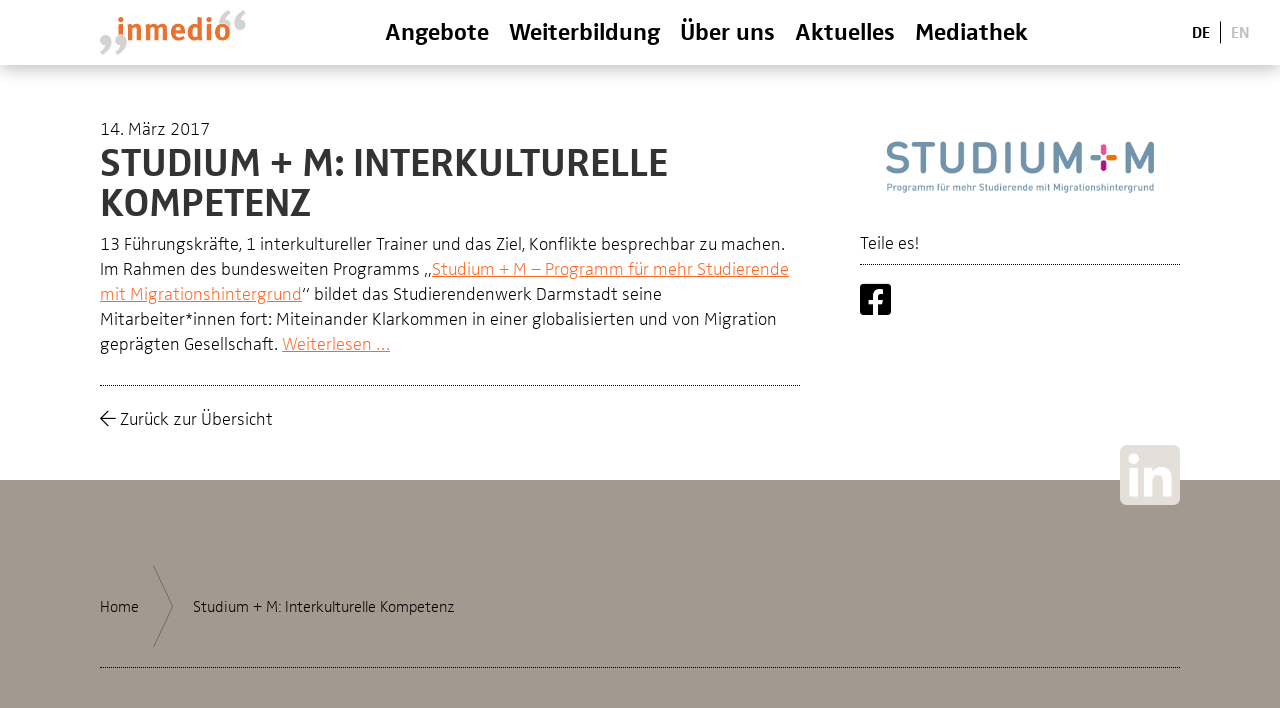

--- FILE ---
content_type: text/html; charset=UTF-8
request_url: https://www.inmedio.de/de/studium-m-interkulturelle-kompetenz/
body_size: 32632
content:
<!DOCTYPE html>
<html lang="de-DE">
<head>
	<meta charset="UTF-8" />
<meta http-equiv="X-UA-Compatible" content="IE=edge">
	<link rel="pingback" href="https://www.inmedio.de/xmlrpc.php" />

	<script type="text/javascript">
		document.documentElement.className = 'js';
	</script>
	
	<link rel="preconnect" href="https://fonts.gstatic.com" crossorigin /><style id="et-divi-open-sans-inline-css">/* Original: https://fonts.googleapis.com/css?family=Open+Sans:300italic,400italic,600italic,700italic,800italic,400,300,600,700,800&#038;subset=latin,latin-ext&#038;display=swap *//* User Agent: Mozilla/5.0 (Unknown; Linux x86_64) AppleWebKit/538.1 (KHTML, like Gecko) Safari/538.1 Daum/4.1 */@font-face {font-family: 'Open Sans';font-style: italic;font-weight: 300;font-stretch: normal;font-display: swap;src: url(https://fonts.gstatic.com/s/opensans/v44/memQYaGs126MiZpBA-UFUIcVXSCEkx2cmqvXlWq8tWZ0Pw86hd0Rk5hkWV4exQ.ttf) format('truetype');}@font-face {font-family: 'Open Sans';font-style: italic;font-weight: 400;font-stretch: normal;font-display: swap;src: url(https://fonts.gstatic.com/s/opensans/v44/memQYaGs126MiZpBA-UFUIcVXSCEkx2cmqvXlWq8tWZ0Pw86hd0Rk8ZkWV4exQ.ttf) format('truetype');}@font-face {font-family: 'Open Sans';font-style: italic;font-weight: 600;font-stretch: normal;font-display: swap;src: url(https://fonts.gstatic.com/s/opensans/v44/memQYaGs126MiZpBA-UFUIcVXSCEkx2cmqvXlWq8tWZ0Pw86hd0RkxhjWV4exQ.ttf) format('truetype');}@font-face {font-family: 'Open Sans';font-style: italic;font-weight: 700;font-stretch: normal;font-display: swap;src: url(https://fonts.gstatic.com/s/opensans/v44/memQYaGs126MiZpBA-UFUIcVXSCEkx2cmqvXlWq8tWZ0Pw86hd0RkyFjWV4exQ.ttf) format('truetype');}@font-face {font-family: 'Open Sans';font-style: italic;font-weight: 800;font-stretch: normal;font-display: swap;src: url(https://fonts.gstatic.com/s/opensans/v44/memQYaGs126MiZpBA-UFUIcVXSCEkx2cmqvXlWq8tWZ0Pw86hd0Rk0ZjWV4exQ.ttf) format('truetype');}@font-face {font-family: 'Open Sans';font-style: normal;font-weight: 300;font-stretch: normal;font-display: swap;src: url(https://fonts.gstatic.com/s/opensans/v44/memSYaGs126MiZpBA-UvWbX2vVnXBbObj2OVZyOOSr4dVJWUgsiH0B4uaVc.ttf) format('truetype');}@font-face {font-family: 'Open Sans';font-style: normal;font-weight: 400;font-stretch: normal;font-display: swap;src: url(https://fonts.gstatic.com/s/opensans/v44/memSYaGs126MiZpBA-UvWbX2vVnXBbObj2OVZyOOSr4dVJWUgsjZ0B4uaVc.ttf) format('truetype');}@font-face {font-family: 'Open Sans';font-style: normal;font-weight: 600;font-stretch: normal;font-display: swap;src: url(https://fonts.gstatic.com/s/opensans/v44/memSYaGs126MiZpBA-UvWbX2vVnXBbObj2OVZyOOSr4dVJWUgsgH1x4uaVc.ttf) format('truetype');}@font-face {font-family: 'Open Sans';font-style: normal;font-weight: 700;font-stretch: normal;font-display: swap;src: url(https://fonts.gstatic.com/s/opensans/v44/memSYaGs126MiZpBA-UvWbX2vVnXBbObj2OVZyOOSr4dVJWUgsg-1x4uaVc.ttf) format('truetype');}@font-face {font-family: 'Open Sans';font-style: normal;font-weight: 800;font-stretch: normal;font-display: swap;src: url(https://fonts.gstatic.com/s/opensans/v44/memSYaGs126MiZpBA-UvWbX2vVnXBbObj2OVZyOOSr4dVJWUgshZ1x4uaVc.ttf) format('truetype');}/* User Agent: Mozilla/5.0 (Windows NT 6.1; WOW64; rv:27.0) Gecko/20100101 Firefox/27.0 */@font-face {font-family: 'Open Sans';font-style: italic;font-weight: 300;font-stretch: normal;font-display: swap;src: url(https://fonts.gstatic.com/l/font?kit=memQYaGs126MiZpBA-UFUIcVXSCEkx2cmqvXlWq8tWZ0Pw86hd0Rk5hkWV4exg&skey=743457fe2cc29280&v=v44) format('woff');}@font-face {font-family: 'Open Sans';font-style: italic;font-weight: 400;font-stretch: normal;font-display: swap;src: url(https://fonts.gstatic.com/l/font?kit=memQYaGs126MiZpBA-UFUIcVXSCEkx2cmqvXlWq8tWZ0Pw86hd0Rk8ZkWV4exg&skey=743457fe2cc29280&v=v44) format('woff');}@font-face {font-family: 'Open Sans';font-style: italic;font-weight: 600;font-stretch: normal;font-display: swap;src: url(https://fonts.gstatic.com/l/font?kit=memQYaGs126MiZpBA-UFUIcVXSCEkx2cmqvXlWq8tWZ0Pw86hd0RkxhjWV4exg&skey=743457fe2cc29280&v=v44) format('woff');}@font-face {font-family: 'Open Sans';font-style: italic;font-weight: 700;font-stretch: normal;font-display: swap;src: url(https://fonts.gstatic.com/l/font?kit=memQYaGs126MiZpBA-UFUIcVXSCEkx2cmqvXlWq8tWZ0Pw86hd0RkyFjWV4exg&skey=743457fe2cc29280&v=v44) format('woff');}@font-face {font-family: 'Open Sans';font-style: italic;font-weight: 800;font-stretch: normal;font-display: swap;src: url(https://fonts.gstatic.com/l/font?kit=memQYaGs126MiZpBA-UFUIcVXSCEkx2cmqvXlWq8tWZ0Pw86hd0Rk0ZjWV4exg&skey=743457fe2cc29280&v=v44) format('woff');}@font-face {font-family: 'Open Sans';font-style: normal;font-weight: 300;font-stretch: normal;font-display: swap;src: url(https://fonts.gstatic.com/l/font?kit=memSYaGs126MiZpBA-UvWbX2vVnXBbObj2OVZyOOSr4dVJWUgsiH0B4uaVQ&skey=62c1cbfccc78b4b2&v=v44) format('woff');}@font-face {font-family: 'Open Sans';font-style: normal;font-weight: 400;font-stretch: normal;font-display: swap;src: url(https://fonts.gstatic.com/l/font?kit=memSYaGs126MiZpBA-UvWbX2vVnXBbObj2OVZyOOSr4dVJWUgsjZ0B4uaVQ&skey=62c1cbfccc78b4b2&v=v44) format('woff');}@font-face {font-family: 'Open Sans';font-style: normal;font-weight: 600;font-stretch: normal;font-display: swap;src: url(https://fonts.gstatic.com/l/font?kit=memSYaGs126MiZpBA-UvWbX2vVnXBbObj2OVZyOOSr4dVJWUgsgH1x4uaVQ&skey=62c1cbfccc78b4b2&v=v44) format('woff');}@font-face {font-family: 'Open Sans';font-style: normal;font-weight: 700;font-stretch: normal;font-display: swap;src: url(https://fonts.gstatic.com/l/font?kit=memSYaGs126MiZpBA-UvWbX2vVnXBbObj2OVZyOOSr4dVJWUgsg-1x4uaVQ&skey=62c1cbfccc78b4b2&v=v44) format('woff');}@font-face {font-family: 'Open Sans';font-style: normal;font-weight: 800;font-stretch: normal;font-display: swap;src: url(https://fonts.gstatic.com/l/font?kit=memSYaGs126MiZpBA-UvWbX2vVnXBbObj2OVZyOOSr4dVJWUgshZ1x4uaVQ&skey=62c1cbfccc78b4b2&v=v44) format('woff');}/* User Agent: Mozilla/5.0 (Windows NT 6.3; rv:39.0) Gecko/20100101 Firefox/39.0 */@font-face {font-family: 'Open Sans';font-style: italic;font-weight: 300;font-stretch: normal;font-display: swap;src: url(https://fonts.gstatic.com/s/opensans/v44/memQYaGs126MiZpBA-UFUIcVXSCEkx2cmqvXlWq8tWZ0Pw86hd0Rk5hkWV4ewA.woff2) format('woff2');}@font-face {font-family: 'Open Sans';font-style: italic;font-weight: 400;font-stretch: normal;font-display: swap;src: url(https://fonts.gstatic.com/s/opensans/v44/memQYaGs126MiZpBA-UFUIcVXSCEkx2cmqvXlWq8tWZ0Pw86hd0Rk8ZkWV4ewA.woff2) format('woff2');}@font-face {font-family: 'Open Sans';font-style: italic;font-weight: 600;font-stretch: normal;font-display: swap;src: url(https://fonts.gstatic.com/s/opensans/v44/memQYaGs126MiZpBA-UFUIcVXSCEkx2cmqvXlWq8tWZ0Pw86hd0RkxhjWV4ewA.woff2) format('woff2');}@font-face {font-family: 'Open Sans';font-style: italic;font-weight: 700;font-stretch: normal;font-display: swap;src: url(https://fonts.gstatic.com/s/opensans/v44/memQYaGs126MiZpBA-UFUIcVXSCEkx2cmqvXlWq8tWZ0Pw86hd0RkyFjWV4ewA.woff2) format('woff2');}@font-face {font-family: 'Open Sans';font-style: italic;font-weight: 800;font-stretch: normal;font-display: swap;src: url(https://fonts.gstatic.com/s/opensans/v44/memQYaGs126MiZpBA-UFUIcVXSCEkx2cmqvXlWq8tWZ0Pw86hd0Rk0ZjWV4ewA.woff2) format('woff2');}@font-face {font-family: 'Open Sans';font-style: normal;font-weight: 300;font-stretch: normal;font-display: swap;src: url(https://fonts.gstatic.com/s/opensans/v44/memSYaGs126MiZpBA-UvWbX2vVnXBbObj2OVZyOOSr4dVJWUgsiH0B4uaVI.woff2) format('woff2');}@font-face {font-family: 'Open Sans';font-style: normal;font-weight: 400;font-stretch: normal;font-display: swap;src: url(https://fonts.gstatic.com/s/opensans/v44/memSYaGs126MiZpBA-UvWbX2vVnXBbObj2OVZyOOSr4dVJWUgsjZ0B4uaVI.woff2) format('woff2');}@font-face {font-family: 'Open Sans';font-style: normal;font-weight: 600;font-stretch: normal;font-display: swap;src: url(https://fonts.gstatic.com/s/opensans/v44/memSYaGs126MiZpBA-UvWbX2vVnXBbObj2OVZyOOSr4dVJWUgsgH1x4uaVI.woff2) format('woff2');}@font-face {font-family: 'Open Sans';font-style: normal;font-weight: 700;font-stretch: normal;font-display: swap;src: url(https://fonts.gstatic.com/s/opensans/v44/memSYaGs126MiZpBA-UvWbX2vVnXBbObj2OVZyOOSr4dVJWUgsg-1x4uaVI.woff2) format('woff2');}@font-face {font-family: 'Open Sans';font-style: normal;font-weight: 800;font-stretch: normal;font-display: swap;src: url(https://fonts.gstatic.com/s/opensans/v44/memSYaGs126MiZpBA-UvWbX2vVnXBbObj2OVZyOOSr4dVJWUgshZ1x4uaVI.woff2) format('woff2');}</style><meta name='robots' content='index, follow, max-image-preview:large, max-snippet:-1, max-video-preview:-1' />
<link rel="alternate" href="https://www.inmedio.de/de/studium-m-interkulturelle-kompetenz/" hreflang="de" />
<link rel="alternate" href="https://www.inmedio.de/en/studium-m-interkulturelle-kompetenz/" hreflang="en" />
<script type="text/javascript">
			let jqueryParams=[],jQuery=function(r){return jqueryParams=[...jqueryParams,r],jQuery},$=function(r){return jqueryParams=[...jqueryParams,r],$};window.jQuery=jQuery,window.$=jQuery;let customHeadScripts=!1;jQuery.fn=jQuery.prototype={},$.fn=jQuery.prototype={},jQuery.noConflict=function(r){if(window.jQuery)return jQuery=window.jQuery,$=window.jQuery,customHeadScripts=!0,jQuery.noConflict},jQuery.ready=function(r){jqueryParams=[...jqueryParams,r]},$.ready=function(r){jqueryParams=[...jqueryParams,r]},jQuery.load=function(r){jqueryParams=[...jqueryParams,r]},$.load=function(r){jqueryParams=[...jqueryParams,r]},jQuery.fn.ready=function(r){jqueryParams=[...jqueryParams,r]},$.fn.ready=function(r){jqueryParams=[...jqueryParams,r]};</script>
	<!-- This site is optimized with the Yoast SEO plugin v26.6 - https://yoast.com/wordpress/plugins/seo/ -->
	<title>Studium + M: Interkulturelle Kompetenz - inmedio</title>
	<link rel="canonical" href="https://www.inmedio.de/de/studium-m-interkulturelle-kompetenz/" />
	<meta property="og:locale" content="de_DE" />
	<meta property="og:locale:alternate" content="en_US" />
	<meta property="og:type" content="article" />
	<meta property="og:title" content="Studium + M: Interkulturelle Kompetenz - inmedio" />
	<meta property="og:description" content="13 Führungskräfte, 1 interkultureller Trainer und das Ziel, Konflikte besprechbar zu machen. Im Rahmen des bundesweiten Programms „Studium + M – Programm für mehr Studierende mit Migrationshintergrund“ bildet das Studierendenwerk Darmstadt seine Mitarbeiter*innen fort: Miteinander Klarkommen in einer globalisierten und von Migration geprägten Gesellschaft. Weiterlesen &#8230;" />
	<meta property="og:url" content="https://www.inmedio.de/de/studium-m-interkulturelle-kompetenz/" />
	<meta property="og:site_name" content="inmedio" />
	<meta property="article:published_time" content="2017-03-13T23:00:00+00:00" />
	<meta property="article:modified_time" content="2022-01-25T09:49:15+00:00" />
	<meta property="og:image" content="https://www.inmedio.de/wp-content/uploads/Studium_plus_M_837x160px.gif" />
	<meta property="og:image:width" content="1000" />
	<meta property="og:image:height" content="324" />
	<meta property="og:image:type" content="image/gif" />
	<meta name="author" content="Redakteur" />
	<meta name="twitter:card" content="summary_large_image" />
	<script type="application/ld+json" class="yoast-schema-graph">{"@context":"https://schema.org","@graph":[{"@type":"WebPage","@id":"https://www.inmedio.de/de/studium-m-interkulturelle-kompetenz/","url":"https://www.inmedio.de/de/studium-m-interkulturelle-kompetenz/","name":"Studium + M: Interkulturelle Kompetenz - inmedio","isPartOf":{"@id":"https://www.inmedio.de/de/#website"},"primaryImageOfPage":{"@id":"https://www.inmedio.de/de/studium-m-interkulturelle-kompetenz/#primaryimage"},"image":{"@id":"https://www.inmedio.de/de/studium-m-interkulturelle-kompetenz/#primaryimage"},"thumbnailUrl":"https://www.inmedio.de/wp-content/uploads/Studium_plus_M_837x160px.gif","datePublished":"2017-03-13T23:00:00+00:00","dateModified":"2022-01-25T09:49:15+00:00","author":{"@id":"https://www.inmedio.de/de/#/schema/person/df21ca14334f91b5e0a9f30ae771b23c"},"breadcrumb":{"@id":"https://www.inmedio.de/de/studium-m-interkulturelle-kompetenz/#breadcrumb"},"inLanguage":"de","potentialAction":[{"@type":"ReadAction","target":["https://www.inmedio.de/de/studium-m-interkulturelle-kompetenz/"]}]},{"@type":"ImageObject","inLanguage":"de","@id":"https://www.inmedio.de/de/studium-m-interkulturelle-kompetenz/#primaryimage","url":"https://www.inmedio.de/wp-content/uploads/Studium_plus_M_837x160px.gif","contentUrl":"https://www.inmedio.de/wp-content/uploads/Studium_plus_M_837x160px.gif","width":1000,"height":324},{"@type":"BreadcrumbList","@id":"https://www.inmedio.de/de/studium-m-interkulturelle-kompetenz/#breadcrumb","itemListElement":[{"@type":"ListItem","position":1,"name":"Home","item":"https://www.inmedio.de/de/"},{"@type":"ListItem","position":2,"name":"Studium + M: Interkulturelle Kompetenz"}]},{"@type":"WebSite","@id":"https://www.inmedio.de/de/#website","url":"https://www.inmedio.de/de/","name":"inmedio","description":"Mediation. Beratung. Entwicklung.","potentialAction":[{"@type":"SearchAction","target":{"@type":"EntryPoint","urlTemplate":"https://www.inmedio.de/de/?s={search_term_string}"},"query-input":{"@type":"PropertyValueSpecification","valueRequired":true,"valueName":"search_term_string"}}],"inLanguage":"de"},{"@type":"Person","@id":"https://www.inmedio.de/de/#/schema/person/df21ca14334f91b5e0a9f30ae771b23c","name":"Redakteur","image":{"@type":"ImageObject","inLanguage":"de","@id":"https://www.inmedio.de/de/#/schema/person/image/","url":"https://secure.gravatar.com/avatar/e7d5c85966080c37ad460765a01cbd1f44211ea9f56fd977718be02aaee5735d?s=96&d=mm&r=g","contentUrl":"https://secure.gravatar.com/avatar/e7d5c85966080c37ad460765a01cbd1f44211ea9f56fd977718be02aaee5735d?s=96&d=mm&r=g","caption":"Redakteur"},"url":"#"}]}</script>
	<!-- / Yoast SEO plugin. -->


<link rel='dns-prefetch' href='//www.inmedio.de' />
<link rel="alternate" type="application/rss+xml" title="inmedio &raquo; Feed" href="https://www.inmedio.de/de/feed/" />
<link rel="alternate" type="application/rss+xml" title="inmedio &raquo; Kommentar-Feed" href="https://www.inmedio.de/de/comments/feed/" />
<link rel="alternate" title="oEmbed (JSON)" type="application/json+oembed" href="https://www.inmedio.de/wp-json/oembed/1.0/embed?url=https%3A%2F%2Fwww.inmedio.de%2Fde%2Fstudium-m-interkulturelle-kompetenz%2F" />
<link rel="alternate" title="oEmbed (XML)" type="text/xml+oembed" href="https://www.inmedio.de/wp-json/oembed/1.0/embed?url=https%3A%2F%2Fwww.inmedio.de%2Fde%2Fstudium-m-interkulturelle-kompetenz%2F&#038;format=xml" />
<meta content="Divi v.4.27.5" name="generator"/><link rel='stylesheet' id='fonts-css-css' href='https://www.inmedio.de/wp-content/plugins/custom-features/assets/css/fonts.css' type='text/css' media='all' />
<link rel='stylesheet' id='custom-style-css-css' href='https://www.inmedio.de/wp-content/plugins/custom-features/assets/css/style.css' type='text/css' media='all' />
<link rel='stylesheet' id='events-manager-css' href='https://www.inmedio.de/wp-content/plugins/events-manager/includes/css/events-manager.min.css' type='text/css' media='all' />
<style id='events-manager-inline-css' type='text/css'>
body .em { --font-family : inherit; --font-weight : inherit; --font-size : 1em; --line-height : inherit; }
/*# sourceURL=events-manager-inline-css */
</style>
<style id='divi-style-inline-inline-css' type='text/css'>
/*!
Theme Name: Divi
Theme URI: http://www.elegantthemes.com/gallery/divi/
Version: 4.27.5
Description: Smart. Flexible. Beautiful. Divi is the most powerful theme in our collection.
Author: Elegant Themes
Author URI: http://www.elegantthemes.com
License: GNU General Public License v2
License URI: http://www.gnu.org/licenses/gpl-2.0.html
*/

a,abbr,acronym,address,applet,b,big,blockquote,body,center,cite,code,dd,del,dfn,div,dl,dt,em,fieldset,font,form,h1,h2,h3,h4,h5,h6,html,i,iframe,img,ins,kbd,label,legend,li,object,ol,p,pre,q,s,samp,small,span,strike,strong,sub,sup,tt,u,ul,var{margin:0;padding:0;border:0;outline:0;font-size:100%;-ms-text-size-adjust:100%;-webkit-text-size-adjust:100%;vertical-align:baseline;background:transparent}body{line-height:1}ol,ul{list-style:none}blockquote,q{quotes:none}blockquote:after,blockquote:before,q:after,q:before{content:"";content:none}blockquote{margin:20px 0 30px;border-left:5px solid;padding-left:20px}:focus{outline:0}del{text-decoration:line-through}pre{overflow:auto;padding:10px}figure{margin:0}table{border-collapse:collapse;border-spacing:0}article,aside,footer,header,hgroup,nav,section{display:block}body{font-family:Open Sans,Arial,sans-serif;font-size:14px;color:#666;background-color:#fff;line-height:1.7em;font-weight:500;-webkit-font-smoothing:antialiased;-moz-osx-font-smoothing:grayscale}body.page-template-page-template-blank-php #page-container{padding-top:0!important}body.et_cover_background{background-size:cover!important;background-position:top!important;background-repeat:no-repeat!important;background-attachment:fixed}a{color:#2ea3f2}a,a:hover{text-decoration:none}p{padding-bottom:1em}p:not(.has-background):last-of-type{padding-bottom:0}p.et_normal_padding{padding-bottom:1em}strong{font-weight:700}cite,em,i{font-style:italic}code,pre{font-family:Courier New,monospace;margin-bottom:10px}ins{text-decoration:none}sub,sup{height:0;line-height:1;position:relative;vertical-align:baseline}sup{bottom:.8em}sub{top:.3em}dl{margin:0 0 1.5em}dl dt{font-weight:700}dd{margin-left:1.5em}blockquote p{padding-bottom:0}embed,iframe,object,video{max-width:100%}h1,h2,h3,h4,h5,h6{color:#333;padding-bottom:10px;line-height:1em;font-weight:500}h1 a,h2 a,h3 a,h4 a,h5 a,h6 a{color:inherit}h1{font-size:30px}h2{font-size:26px}h3{font-size:22px}h4{font-size:18px}h5{font-size:16px}h6{font-size:14px}input{-webkit-appearance:none}input[type=checkbox]{-webkit-appearance:checkbox}input[type=radio]{-webkit-appearance:radio}input.text,input.title,input[type=email],input[type=password],input[type=tel],input[type=text],select,textarea{background-color:#fff;border:1px solid #bbb;padding:2px;color:#4e4e4e}input.text:focus,input.title:focus,input[type=text]:focus,select:focus,textarea:focus{border-color:#2d3940;color:#3e3e3e}input.text,input.title,input[type=text],select,textarea{margin:0}textarea{padding:4px}button,input,select,textarea{font-family:inherit}img{max-width:100%;height:auto}.clear{clear:both}br.clear{margin:0;padding:0}.pagination{clear:both}#et_search_icon:hover,.et-social-icon a:hover,.et_password_protected_form .et_submit_button,.form-submit .et_pb_buttontton.alt.disabled,.nav-single a,.posted_in a{color:#2ea3f2}.et-search-form,blockquote{border-color:#2ea3f2}#main-content{background-color:#fff}.container{width:80%;max-width:1080px;margin:auto;position:relative}body:not(.et-tb) #main-content .container,body:not(.et-tb-has-header) #main-content .container{padding-top:58px}.et_full_width_page #main-content .container:before{display:none}.main_title{margin-bottom:20px}.et_password_protected_form .et_submit_button:hover,.form-submit .et_pb_button:hover{background:rgba(0,0,0,.05)}.et_button_icon_visible .et_pb_button{padding-right:2em;padding-left:.7em}.et_button_icon_visible .et_pb_button:after{opacity:1;margin-left:0}.et_button_left .et_pb_button:hover:after{left:.15em}.et_button_left .et_pb_button:after{margin-left:0;left:1em}.et_button_icon_visible.et_button_left .et_pb_button,.et_button_left .et_pb_button:hover,.et_button_left .et_pb_module .et_pb_button:hover{padding-left:2em;padding-right:.7em}.et_button_icon_visible.et_button_left .et_pb_button:after,.et_button_left .et_pb_button:hover:after{left:.15em}.et_password_protected_form .et_submit_button:hover,.form-submit .et_pb_button:hover{padding:.3em 1em}.et_button_no_icon .et_pb_button:after{display:none}.et_button_no_icon.et_button_icon_visible.et_button_left .et_pb_button,.et_button_no_icon.et_button_left .et_pb_button:hover,.et_button_no_icon .et_pb_button,.et_button_no_icon .et_pb_button:hover{padding:.3em 1em!important}.et_button_custom_icon .et_pb_button:after{line-height:1.7em}.et_button_custom_icon.et_button_icon_visible .et_pb_button:after,.et_button_custom_icon .et_pb_button:hover:after{margin-left:.3em}#left-area .post_format-post-format-gallery .wp-block-gallery:first-of-type{padding:0;margin-bottom:-16px}.entry-content table:not(.variations){border:1px solid #eee;margin:0 0 15px;text-align:left;width:100%}.entry-content thead th,.entry-content tr th{color:#555;font-weight:700;padding:9px 24px}.entry-content tr td{border-top:1px solid #eee;padding:6px 24px}#left-area ul,.entry-content ul,.et-l--body ul,.et-l--footer ul,.et-l--header ul{list-style-type:disc;padding:0 0 23px 1em;line-height:26px}#left-area ol,.entry-content ol,.et-l--body ol,.et-l--footer ol,.et-l--header ol{list-style-type:decimal;list-style-position:inside;padding:0 0 23px;line-height:26px}#left-area ul li ul,.entry-content ul li ol{padding:2px 0 2px 20px}#left-area ol li ul,.entry-content ol li ol,.et-l--body ol li ol,.et-l--footer ol li ol,.et-l--header ol li ol{padding:2px 0 2px 35px}#left-area ul.wp-block-gallery{display:-webkit-box;display:-ms-flexbox;display:flex;-ms-flex-wrap:wrap;flex-wrap:wrap;list-style-type:none;padding:0}#left-area ul.products{padding:0!important;line-height:1.7!important;list-style:none!important}.gallery-item a{display:block}.gallery-caption,.gallery-item a{width:90%}#wpadminbar{z-index:100001}#left-area .post-meta{font-size:14px;padding-bottom:15px}#left-area .post-meta a{text-decoration:none;color:#666}#left-area .et_featured_image{padding-bottom:7px}.single .post{padding-bottom:25px}body.single .et_audio_content{margin-bottom:-6px}.nav-single a{text-decoration:none;color:#2ea3f2;font-size:14px;font-weight:400}.nav-previous{float:left}.nav-next{float:right}.et_password_protected_form p input{background-color:#eee;border:none!important;width:100%!important;border-radius:0!important;font-size:14px;color:#999!important;padding:16px!important;-webkit-box-sizing:border-box;box-sizing:border-box}.et_password_protected_form label{display:none}.et_password_protected_form .et_submit_button{font-family:inherit;display:block;float:right;margin:8px auto 0;cursor:pointer}.post-password-required p.nocomments.container{max-width:100%}.post-password-required p.nocomments.container:before{display:none}.aligncenter,div.post .new-post .aligncenter{display:block;margin-left:auto;margin-right:auto}.wp-caption{border:1px solid #ddd;text-align:center;background-color:#f3f3f3;margin-bottom:10px;max-width:96%;padding:8px}.wp-caption.alignleft{margin:0 30px 20px 0}.wp-caption.alignright{margin:0 0 20px 30px}.wp-caption img{margin:0;padding:0;border:0}.wp-caption p.wp-caption-text{font-size:12px;padding:0 4px 5px;margin:0}.alignright{float:right}.alignleft{float:left}img.alignleft{display:inline;float:left;margin-right:15px}img.alignright{display:inline;float:right;margin-left:15px}.page.et_pb_pagebuilder_layout #main-content{background-color:transparent}body #main-content .et_builder_inner_content>h1,body #main-content .et_builder_inner_content>h2,body #main-content .et_builder_inner_content>h3,body #main-content .et_builder_inner_content>h4,body #main-content .et_builder_inner_content>h5,body #main-content .et_builder_inner_content>h6{line-height:1.4em}body #main-content .et_builder_inner_content>p{line-height:1.7em}.wp-block-pullquote{margin:20px 0 30px}.wp-block-pullquote.has-background blockquote{border-left:none}.wp-block-group.has-background{padding:1.5em 1.5em .5em}@media (min-width:981px){#left-area{width:79.125%;padding-bottom:23px}#main-content .container:before{content:"";position:absolute;top:0;height:100%;width:1px;background-color:#e2e2e2}.et_full_width_page #left-area,.et_no_sidebar #left-area{float:none;width:100%!important}.et_full_width_page #left-area{padding-bottom:0}.et_no_sidebar #main-content .container:before{display:none}}@media (max-width:980px){#page-container{padding-top:80px}.et-tb #page-container,.et-tb-has-header #page-container{padding-top:0!important}#left-area,#sidebar{width:100%!important}#main-content .container:before{display:none!important}.et_full_width_page .et_gallery_item:nth-child(4n+1){clear:none}}@media print{#page-container{padding-top:0!important}}#wp-admin-bar-et-use-visual-builder a:before{font-family:ETmodules!important;content:"\e625";font-size:30px!important;width:28px;margin-top:-3px;color:#974df3!important}#wp-admin-bar-et-use-visual-builder:hover a:before{color:#fff!important}#wp-admin-bar-et-use-visual-builder:hover a,#wp-admin-bar-et-use-visual-builder a:hover{transition:background-color .5s ease;-webkit-transition:background-color .5s ease;-moz-transition:background-color .5s ease;background-color:#7e3bd0!important;color:#fff!important}* html .clearfix,:first-child+html .clearfix{zoom:1}.iphone .et_pb_section_video_bg video::-webkit-media-controls-start-playback-button{display:none!important;-webkit-appearance:none}.et_mobile_device .et_pb_section_parallax .et_pb_parallax_css{background-attachment:scroll}.et-social-facebook a.icon:before{content:"\e093"}.et-social-twitter a.icon:before{content:"\e094"}.et-social-google-plus a.icon:before{content:"\e096"}.et-social-instagram a.icon:before{content:"\e09a"}.et-social-rss a.icon:before{content:"\e09e"}.ai1ec-single-event:after{content:" ";display:table;clear:both}.evcal_event_details .evcal_evdata_cell .eventon_details_shading_bot.eventon_details_shading_bot{z-index:3}.wp-block-divi-layout{margin-bottom:1em}*{-webkit-box-sizing:border-box;box-sizing:border-box}#et-info-email:before,#et-info-phone:before,#et_search_icon:before,.comment-reply-link:after,.et-cart-info span:before,.et-pb-arrow-next:before,.et-pb-arrow-prev:before,.et-social-icon a:before,.et_audio_container .mejs-playpause-button button:before,.et_audio_container .mejs-volume-button button:before,.et_overlay:before,.et_password_protected_form .et_submit_button:after,.et_pb_button:after,.et_pb_contact_reset:after,.et_pb_contact_submit:after,.et_pb_font_icon:before,.et_pb_newsletter_button:after,.et_pb_pricing_table_button:after,.et_pb_promo_button:after,.et_pb_testimonial:before,.et_pb_toggle_title:before,.form-submit .et_pb_button:after,.mobile_menu_bar:before,a.et_pb_more_button:after{font-family:ETmodules!important;speak:none;font-style:normal;font-weight:400;-webkit-font-feature-settings:normal;font-feature-settings:normal;font-variant:normal;text-transform:none;line-height:1;-webkit-font-smoothing:antialiased;-moz-osx-font-smoothing:grayscale;text-shadow:0 0;direction:ltr}.et-pb-icon,.et_pb_custom_button_icon.et_pb_button:after,.et_pb_login .et_pb_custom_button_icon.et_pb_button:after,.et_pb_woo_custom_button_icon .button.et_pb_custom_button_icon.et_pb_button:after,.et_pb_woo_custom_button_icon .button.et_pb_custom_button_icon.et_pb_button:hover:after{content:attr(data-icon)}.et-pb-icon{font-family:ETmodules;speak:none;font-weight:400;-webkit-font-feature-settings:normal;font-feature-settings:normal;font-variant:normal;text-transform:none;line-height:1;-webkit-font-smoothing:antialiased;font-size:96px;font-style:normal;display:inline-block;-webkit-box-sizing:border-box;box-sizing:border-box;direction:ltr}#et-ajax-saving{display:none;-webkit-transition:background .3s,-webkit-box-shadow .3s;transition:background .3s,-webkit-box-shadow .3s;transition:background .3s,box-shadow .3s;transition:background .3s,box-shadow .3s,-webkit-box-shadow .3s;-webkit-box-shadow:rgba(0,139,219,.247059) 0 0 60px;box-shadow:0 0 60px rgba(0,139,219,.247059);position:fixed;top:50%;left:50%;width:50px;height:50px;background:#fff;border-radius:50px;margin:-25px 0 0 -25px;z-index:999999;text-align:center}#et-ajax-saving img{margin:9px}.et-safe-mode-indicator,.et-safe-mode-indicator:focus,.et-safe-mode-indicator:hover{-webkit-box-shadow:0 5px 10px rgba(41,196,169,.15);box-shadow:0 5px 10px rgba(41,196,169,.15);background:#29c4a9;color:#fff;font-size:14px;font-weight:600;padding:12px;line-height:16px;border-radius:3px;position:fixed;bottom:30px;right:30px;z-index:999999;text-decoration:none;font-family:Open Sans,sans-serif;-webkit-font-smoothing:antialiased;-moz-osx-font-smoothing:grayscale}.et_pb_button{font-size:20px;font-weight:500;padding:.3em 1em;line-height:1.7em!important;background-color:transparent;background-size:cover;background-position:50%;background-repeat:no-repeat;border:2px solid;border-radius:3px;-webkit-transition-duration:.2s;transition-duration:.2s;-webkit-transition-property:all!important;transition-property:all!important}.et_pb_button,.et_pb_button_inner{position:relative}.et_pb_button:hover,.et_pb_module .et_pb_button:hover{border:2px solid transparent;padding:.3em 2em .3em .7em}.et_pb_button:hover{background-color:hsla(0,0%,100%,.2)}.et_pb_bg_layout_light.et_pb_button:hover,.et_pb_bg_layout_light .et_pb_button:hover{background-color:rgba(0,0,0,.05)}.et_pb_button:after,.et_pb_button:before{font-size:32px;line-height:1em;content:"\35";opacity:0;position:absolute;margin-left:-1em;-webkit-transition:all .2s;transition:all .2s;text-transform:none;-webkit-font-feature-settings:"kern" off;font-feature-settings:"kern" off;font-variant:none;font-style:normal;font-weight:400;text-shadow:none}.et_pb_button.et_hover_enabled:hover:after,.et_pb_button.et_pb_hovered:hover:after{-webkit-transition:none!important;transition:none!important}.et_pb_button:before{display:none}.et_pb_button:hover:after{opacity:1;margin-left:0}.et_pb_column_1_3 h1,.et_pb_column_1_4 h1,.et_pb_column_1_5 h1,.et_pb_column_1_6 h1,.et_pb_column_2_5 h1{font-size:26px}.et_pb_column_1_3 h2,.et_pb_column_1_4 h2,.et_pb_column_1_5 h2,.et_pb_column_1_6 h2,.et_pb_column_2_5 h2{font-size:23px}.et_pb_column_1_3 h3,.et_pb_column_1_4 h3,.et_pb_column_1_5 h3,.et_pb_column_1_6 h3,.et_pb_column_2_5 h3{font-size:20px}.et_pb_column_1_3 h4,.et_pb_column_1_4 h4,.et_pb_column_1_5 h4,.et_pb_column_1_6 h4,.et_pb_column_2_5 h4{font-size:18px}.et_pb_column_1_3 h5,.et_pb_column_1_4 h5,.et_pb_column_1_5 h5,.et_pb_column_1_6 h5,.et_pb_column_2_5 h5{font-size:16px}.et_pb_column_1_3 h6,.et_pb_column_1_4 h6,.et_pb_column_1_5 h6,.et_pb_column_1_6 h6,.et_pb_column_2_5 h6{font-size:15px}.et_pb_bg_layout_dark,.et_pb_bg_layout_dark h1,.et_pb_bg_layout_dark h2,.et_pb_bg_layout_dark h3,.et_pb_bg_layout_dark h4,.et_pb_bg_layout_dark h5,.et_pb_bg_layout_dark h6{color:#fff!important}.et_pb_module.et_pb_text_align_left{text-align:left}.et_pb_module.et_pb_text_align_center{text-align:center}.et_pb_module.et_pb_text_align_right{text-align:right}.et_pb_module.et_pb_text_align_justified{text-align:justify}.clearfix:after{visibility:hidden;display:block;font-size:0;content:" ";clear:both;height:0}.et_pb_bg_layout_light .et_pb_more_button{color:#2ea3f2}.et_builder_inner_content{position:relative;z-index:1}header .et_builder_inner_content{z-index:2}.et_pb_css_mix_blend_mode_passthrough{mix-blend-mode:unset!important}.et_pb_image_container{margin:-20px -20px 29px}.et_pb_module_inner{position:relative}.et_hover_enabled_preview{z-index:2}.et_hover_enabled:hover{position:relative;z-index:2}.et_pb_all_tabs,.et_pb_module,.et_pb_posts_nav a,.et_pb_tab,.et_pb_with_background{position:relative;background-size:cover;background-position:50%;background-repeat:no-repeat}.et_pb_background_mask,.et_pb_background_pattern{bottom:0;left:0;position:absolute;right:0;top:0}.et_pb_background_mask{background-size:calc(100% + 2px) calc(100% + 2px);background-repeat:no-repeat;background-position:50%;overflow:hidden}.et_pb_background_pattern{background-position:0 0;background-repeat:repeat}.et_pb_with_border{position:relative;border:0 solid #333}.post-password-required .et_pb_row{padding:0;width:100%}.post-password-required .et_password_protected_form{min-height:0}body.et_pb_pagebuilder_layout.et_pb_show_title .post-password-required .et_password_protected_form h1,body:not(.et_pb_pagebuilder_layout) .post-password-required .et_password_protected_form h1{display:none}.et_pb_no_bg{padding:0!important}.et_overlay.et_pb_inline_icon:before,.et_pb_inline_icon:before{content:attr(data-icon)}.et_pb_more_button{color:inherit;text-shadow:none;text-decoration:none;display:inline-block;margin-top:20px}.et_parallax_bg_wrap{overflow:hidden;position:absolute;top:0;right:0;bottom:0;left:0}.et_parallax_bg{background-repeat:no-repeat;background-position:top;background-size:cover;position:absolute;bottom:0;left:0;width:100%;height:100%;display:block}.et_parallax_bg.et_parallax_bg__hover,.et_parallax_bg.et_parallax_bg_phone,.et_parallax_bg.et_parallax_bg_tablet,.et_parallax_gradient.et_parallax_gradient__hover,.et_parallax_gradient.et_parallax_gradient_phone,.et_parallax_gradient.et_parallax_gradient_tablet,.et_pb_section_parallax_hover:hover .et_parallax_bg:not(.et_parallax_bg__hover),.et_pb_section_parallax_hover:hover .et_parallax_gradient:not(.et_parallax_gradient__hover){display:none}.et_pb_section_parallax_hover:hover .et_parallax_bg.et_parallax_bg__hover,.et_pb_section_parallax_hover:hover .et_parallax_gradient.et_parallax_gradient__hover{display:block}.et_parallax_gradient{bottom:0;display:block;left:0;position:absolute;right:0;top:0}.et_pb_module.et_pb_section_parallax,.et_pb_posts_nav a.et_pb_section_parallax,.et_pb_tab.et_pb_section_parallax{position:relative}.et_pb_section_parallax .et_pb_parallax_css,.et_pb_slides .et_parallax_bg.et_pb_parallax_css{background-attachment:fixed}body.et-bfb .et_pb_section_parallax .et_pb_parallax_css,body.et-bfb .et_pb_slides .et_parallax_bg.et_pb_parallax_css{background-attachment:scroll;bottom:auto}.et_pb_section_parallax.et_pb_column .et_pb_module,.et_pb_section_parallax.et_pb_row .et_pb_column,.et_pb_section_parallax.et_pb_row .et_pb_module{z-index:9;position:relative}.et_pb_more_button:hover:after{opacity:1;margin-left:0}.et_pb_preload .et_pb_section_video_bg,.et_pb_preload>div{visibility:hidden}.et_pb_preload,.et_pb_section.et_pb_section_video.et_pb_preload{position:relative;background:#464646!important}.et_pb_preload:before{content:"";position:absolute;top:50%;left:50%;background:url(https://www.inmedio.de/wp-content/themes/Divi/includes/builder/styles/images/preloader.gif) no-repeat;border-radius:32px;width:32px;height:32px;margin:-16px 0 0 -16px}.box-shadow-overlay{position:absolute;top:0;left:0;width:100%;height:100%;z-index:10;pointer-events:none}.et_pb_section>.box-shadow-overlay~.et_pb_row{z-index:11}body.safari .section_has_divider{will-change:transform}.et_pb_row>.box-shadow-overlay{z-index:8}.has-box-shadow-overlay{position:relative}.et_clickable{cursor:pointer}.screen-reader-text{border:0;clip:rect(1px,1px,1px,1px);-webkit-clip-path:inset(50%);clip-path:inset(50%);height:1px;margin:-1px;overflow:hidden;padding:0;position:absolute!important;width:1px;word-wrap:normal!important}.et_multi_view_hidden,.et_multi_view_hidden_image{display:none!important}@keyframes multi-view-image-fade{0%{opacity:0}10%{opacity:.1}20%{opacity:.2}30%{opacity:.3}40%{opacity:.4}50%{opacity:.5}60%{opacity:.6}70%{opacity:.7}80%{opacity:.8}90%{opacity:.9}to{opacity:1}}.et_multi_view_image__loading{visibility:hidden}.et_multi_view_image__loaded{-webkit-animation:multi-view-image-fade .5s;animation:multi-view-image-fade .5s}#et-pb-motion-effects-offset-tracker{visibility:hidden!important;opacity:0;position:absolute;top:0;left:0}.et-pb-before-scroll-animation{opacity:0}header.et-l.et-l--header:after{clear:both;display:block;content:""}.et_pb_module{-webkit-animation-timing-function:linear;animation-timing-function:linear;-webkit-animation-duration:.2s;animation-duration:.2s}@-webkit-keyframes fadeBottom{0%{opacity:0;-webkit-transform:translateY(10%);transform:translateY(10%)}to{opacity:1;-webkit-transform:translateY(0);transform:translateY(0)}}@keyframes fadeBottom{0%{opacity:0;-webkit-transform:translateY(10%);transform:translateY(10%)}to{opacity:1;-webkit-transform:translateY(0);transform:translateY(0)}}@-webkit-keyframes fadeLeft{0%{opacity:0;-webkit-transform:translateX(-10%);transform:translateX(-10%)}to{opacity:1;-webkit-transform:translateX(0);transform:translateX(0)}}@keyframes fadeLeft{0%{opacity:0;-webkit-transform:translateX(-10%);transform:translateX(-10%)}to{opacity:1;-webkit-transform:translateX(0);transform:translateX(0)}}@-webkit-keyframes fadeRight{0%{opacity:0;-webkit-transform:translateX(10%);transform:translateX(10%)}to{opacity:1;-webkit-transform:translateX(0);transform:translateX(0)}}@keyframes fadeRight{0%{opacity:0;-webkit-transform:translateX(10%);transform:translateX(10%)}to{opacity:1;-webkit-transform:translateX(0);transform:translateX(0)}}@-webkit-keyframes fadeTop{0%{opacity:0;-webkit-transform:translateY(-10%);transform:translateY(-10%)}to{opacity:1;-webkit-transform:translateX(0);transform:translateX(0)}}@keyframes fadeTop{0%{opacity:0;-webkit-transform:translateY(-10%);transform:translateY(-10%)}to{opacity:1;-webkit-transform:translateX(0);transform:translateX(0)}}@-webkit-keyframes fadeIn{0%{opacity:0}to{opacity:1}}@keyframes fadeIn{0%{opacity:0}to{opacity:1}}.et-waypoint:not(.et_pb_counters){opacity:0}@media (min-width:981px){.et_pb_section.et_section_specialty div.et_pb_row .et_pb_column .et_pb_column .et_pb_module.et-last-child,.et_pb_section.et_section_specialty div.et_pb_row .et_pb_column .et_pb_column .et_pb_module:last-child,.et_pb_section.et_section_specialty div.et_pb_row .et_pb_column .et_pb_row_inner .et_pb_column .et_pb_module.et-last-child,.et_pb_section.et_section_specialty div.et_pb_row .et_pb_column .et_pb_row_inner .et_pb_column .et_pb_module:last-child,.et_pb_section div.et_pb_row .et_pb_column .et_pb_module.et-last-child,.et_pb_section div.et_pb_row .et_pb_column .et_pb_module:last-child{margin-bottom:0}}@media (max-width:980px){.et_overlay.et_pb_inline_icon_tablet:before,.et_pb_inline_icon_tablet:before{content:attr(data-icon-tablet)}.et_parallax_bg.et_parallax_bg_tablet_exist,.et_parallax_gradient.et_parallax_gradient_tablet_exist{display:none}.et_parallax_bg.et_parallax_bg_tablet,.et_parallax_gradient.et_parallax_gradient_tablet{display:block}.et_pb_column .et_pb_module{margin-bottom:30px}.et_pb_row .et_pb_column .et_pb_module.et-last-child,.et_pb_row .et_pb_column .et_pb_module:last-child,.et_section_specialty .et_pb_row .et_pb_column .et_pb_module.et-last-child,.et_section_specialty .et_pb_row .et_pb_column .et_pb_module:last-child{margin-bottom:0}.et_pb_more_button{display:inline-block!important}.et_pb_bg_layout_light_tablet.et_pb_button,.et_pb_bg_layout_light_tablet.et_pb_module.et_pb_button,.et_pb_bg_layout_light_tablet .et_pb_more_button{color:#2ea3f2}.et_pb_bg_layout_light_tablet .et_pb_forgot_password a{color:#666}.et_pb_bg_layout_light_tablet h1,.et_pb_bg_layout_light_tablet h2,.et_pb_bg_layout_light_tablet h3,.et_pb_bg_layout_light_tablet h4,.et_pb_bg_layout_light_tablet h5,.et_pb_bg_layout_light_tablet h6{color:#333!important}.et_pb_module .et_pb_bg_layout_light_tablet.et_pb_button{color:#2ea3f2!important}.et_pb_bg_layout_light_tablet{color:#666!important}.et_pb_bg_layout_dark_tablet,.et_pb_bg_layout_dark_tablet h1,.et_pb_bg_layout_dark_tablet h2,.et_pb_bg_layout_dark_tablet h3,.et_pb_bg_layout_dark_tablet h4,.et_pb_bg_layout_dark_tablet h5,.et_pb_bg_layout_dark_tablet h6{color:#fff!important}.et_pb_bg_layout_dark_tablet.et_pb_button,.et_pb_bg_layout_dark_tablet.et_pb_module.et_pb_button,.et_pb_bg_layout_dark_tablet .et_pb_more_button{color:inherit}.et_pb_bg_layout_dark_tablet .et_pb_forgot_password a{color:#fff}.et_pb_module.et_pb_text_align_left-tablet{text-align:left}.et_pb_module.et_pb_text_align_center-tablet{text-align:center}.et_pb_module.et_pb_text_align_right-tablet{text-align:right}.et_pb_module.et_pb_text_align_justified-tablet{text-align:justify}}@media (max-width:767px){.et_pb_more_button{display:inline-block!important}.et_overlay.et_pb_inline_icon_phone:before,.et_pb_inline_icon_phone:before{content:attr(data-icon-phone)}.et_parallax_bg.et_parallax_bg_phone_exist,.et_parallax_gradient.et_parallax_gradient_phone_exist{display:none}.et_parallax_bg.et_parallax_bg_phone,.et_parallax_gradient.et_parallax_gradient_phone{display:block}.et-hide-mobile{display:none!important}.et_pb_bg_layout_light_phone.et_pb_button,.et_pb_bg_layout_light_phone.et_pb_module.et_pb_button,.et_pb_bg_layout_light_phone .et_pb_more_button{color:#2ea3f2}.et_pb_bg_layout_light_phone .et_pb_forgot_password a{color:#666}.et_pb_bg_layout_light_phone h1,.et_pb_bg_layout_light_phone h2,.et_pb_bg_layout_light_phone h3,.et_pb_bg_layout_light_phone h4,.et_pb_bg_layout_light_phone h5,.et_pb_bg_layout_light_phone h6{color:#333!important}.et_pb_module .et_pb_bg_layout_light_phone.et_pb_button{color:#2ea3f2!important}.et_pb_bg_layout_light_phone{color:#666!important}.et_pb_bg_layout_dark_phone,.et_pb_bg_layout_dark_phone h1,.et_pb_bg_layout_dark_phone h2,.et_pb_bg_layout_dark_phone h3,.et_pb_bg_layout_dark_phone h4,.et_pb_bg_layout_dark_phone h5,.et_pb_bg_layout_dark_phone h6{color:#fff!important}.et_pb_bg_layout_dark_phone.et_pb_button,.et_pb_bg_layout_dark_phone.et_pb_module.et_pb_button,.et_pb_bg_layout_dark_phone .et_pb_more_button{color:inherit}.et_pb_module .et_pb_bg_layout_dark_phone.et_pb_button{color:#fff!important}.et_pb_bg_layout_dark_phone .et_pb_forgot_password a{color:#fff}.et_pb_module.et_pb_text_align_left-phone{text-align:left}.et_pb_module.et_pb_text_align_center-phone{text-align:center}.et_pb_module.et_pb_text_align_right-phone{text-align:right}.et_pb_module.et_pb_text_align_justified-phone{text-align:justify}}@media (max-width:479px){a.et_pb_more_button{display:block}}@media (min-width:768px) and (max-width:980px){[data-et-multi-view-load-tablet-hidden=true]:not(.et_multi_view_swapped){display:none!important}}@media (max-width:767px){[data-et-multi-view-load-phone-hidden=true]:not(.et_multi_view_swapped){display:none!important}}.et_pb_menu.et_pb_menu--style-inline_centered_logo .et_pb_menu__menu nav ul{-webkit-box-pack:center;-ms-flex-pack:center;justify-content:center}@-webkit-keyframes multi-view-image-fade{0%{-webkit-transform:scale(1);transform:scale(1);opacity:1}50%{-webkit-transform:scale(1.01);transform:scale(1.01);opacity:1}to{-webkit-transform:scale(1);transform:scale(1);opacity:1}}
/*# sourceURL=divi-style-inline-inline-css */
</style>
<style id='divi-dynamic-critical-inline-css' type='text/css'>
@font-face{font-family:ETmodules;font-display:block;src:url(//www.inmedio.de/wp-content/themes/Divi/core/admin/fonts/modules/base/modules.eot);src:url(//www.inmedio.de/wp-content/themes/Divi/core/admin/fonts/modules/base/modules.eot?#iefix) format("embedded-opentype"),url(//www.inmedio.de/wp-content/themes/Divi/core/admin/fonts/modules/base/modules.woff) format("woff"),url(//www.inmedio.de/wp-content/themes/Divi/core/admin/fonts/modules/base/modules.ttf) format("truetype"),url(//www.inmedio.de/wp-content/themes/Divi/core/admin/fonts/modules/base/modules.svg#ETmodules) format("svg");font-weight:400;font-style:normal}
.et_audio_content,.et_link_content,.et_quote_content{background-color:#2ea3f2}.et_pb_post .et-pb-controllers a{margin-bottom:10px}.format-gallery .et-pb-controllers{bottom:0}.et_pb_blog_grid .et_audio_content{margin-bottom:19px}.et_pb_row .et_pb_blog_grid .et_pb_post .et_pb_slide{min-height:180px}.et_audio_content .wp-block-audio{margin:0;padding:0}.et_audio_content h2{line-height:44px}.et_pb_column_1_2 .et_audio_content h2,.et_pb_column_1_3 .et_audio_content h2,.et_pb_column_1_4 .et_audio_content h2,.et_pb_column_1_5 .et_audio_content h2,.et_pb_column_1_6 .et_audio_content h2,.et_pb_column_2_5 .et_audio_content h2,.et_pb_column_3_5 .et_audio_content h2,.et_pb_column_3_8 .et_audio_content h2{margin-bottom:9px;margin-top:0}.et_pb_column_1_2 .et_audio_content,.et_pb_column_3_5 .et_audio_content{padding:35px 40px}.et_pb_column_1_2 .et_audio_content h2,.et_pb_column_3_5 .et_audio_content h2{line-height:32px}.et_pb_column_1_3 .et_audio_content,.et_pb_column_1_4 .et_audio_content,.et_pb_column_1_5 .et_audio_content,.et_pb_column_1_6 .et_audio_content,.et_pb_column_2_5 .et_audio_content,.et_pb_column_3_8 .et_audio_content{padding:35px 20px}.et_pb_column_1_3 .et_audio_content h2,.et_pb_column_1_4 .et_audio_content h2,.et_pb_column_1_5 .et_audio_content h2,.et_pb_column_1_6 .et_audio_content h2,.et_pb_column_2_5 .et_audio_content h2,.et_pb_column_3_8 .et_audio_content h2{font-size:18px;line-height:26px}article.et_pb_has_overlay .et_pb_blog_image_container{position:relative}.et_pb_post>.et_main_video_container{position:relative;margin-bottom:30px}.et_pb_post .et_pb_video_overlay .et_pb_video_play{color:#fff}.et_pb_post .et_pb_video_overlay_hover:hover{background:rgba(0,0,0,.6)}.et_audio_content,.et_link_content,.et_quote_content{text-align:center;word-wrap:break-word;position:relative;padding:50px 60px}.et_audio_content h2,.et_link_content a.et_link_main_url,.et_link_content h2,.et_quote_content blockquote cite,.et_quote_content blockquote p{color:#fff!important}.et_quote_main_link{position:absolute;text-indent:-9999px;width:100%;height:100%;display:block;top:0;left:0}.et_quote_content blockquote{padding:0;margin:0;border:none}.et_audio_content h2,.et_link_content h2,.et_quote_content blockquote p{margin-top:0}.et_audio_content h2{margin-bottom:20px}.et_audio_content h2,.et_link_content h2,.et_quote_content blockquote p{line-height:44px}.et_link_content a.et_link_main_url,.et_quote_content blockquote cite{font-size:18px;font-weight:200}.et_quote_content blockquote cite{font-style:normal}.et_pb_column_2_3 .et_quote_content{padding:50px 42px 45px}.et_pb_column_2_3 .et_audio_content,.et_pb_column_2_3 .et_link_content{padding:40px 40px 45px}.et_pb_column_1_2 .et_audio_content,.et_pb_column_1_2 .et_link_content,.et_pb_column_1_2 .et_quote_content,.et_pb_column_3_5 .et_audio_content,.et_pb_column_3_5 .et_link_content,.et_pb_column_3_5 .et_quote_content{padding:35px 40px}.et_pb_column_1_2 .et_quote_content blockquote p,.et_pb_column_3_5 .et_quote_content blockquote p{font-size:26px;line-height:32px}.et_pb_column_1_2 .et_audio_content h2,.et_pb_column_1_2 .et_link_content h2,.et_pb_column_3_5 .et_audio_content h2,.et_pb_column_3_5 .et_link_content h2{line-height:32px}.et_pb_column_1_2 .et_link_content a.et_link_main_url,.et_pb_column_1_2 .et_quote_content blockquote cite,.et_pb_column_3_5 .et_link_content a.et_link_main_url,.et_pb_column_3_5 .et_quote_content blockquote cite{font-size:14px}.et_pb_column_1_3 .et_quote_content,.et_pb_column_1_4 .et_quote_content,.et_pb_column_1_5 .et_quote_content,.et_pb_column_1_6 .et_quote_content,.et_pb_column_2_5 .et_quote_content,.et_pb_column_3_8 .et_quote_content{padding:35px 30px 32px}.et_pb_column_1_3 .et_audio_content,.et_pb_column_1_3 .et_link_content,.et_pb_column_1_4 .et_audio_content,.et_pb_column_1_4 .et_link_content,.et_pb_column_1_5 .et_audio_content,.et_pb_column_1_5 .et_link_content,.et_pb_column_1_6 .et_audio_content,.et_pb_column_1_6 .et_link_content,.et_pb_column_2_5 .et_audio_content,.et_pb_column_2_5 .et_link_content,.et_pb_column_3_8 .et_audio_content,.et_pb_column_3_8 .et_link_content{padding:35px 20px}.et_pb_column_1_3 .et_audio_content h2,.et_pb_column_1_3 .et_link_content h2,.et_pb_column_1_3 .et_quote_content blockquote p,.et_pb_column_1_4 .et_audio_content h2,.et_pb_column_1_4 .et_link_content h2,.et_pb_column_1_4 .et_quote_content blockquote p,.et_pb_column_1_5 .et_audio_content h2,.et_pb_column_1_5 .et_link_content h2,.et_pb_column_1_5 .et_quote_content blockquote p,.et_pb_column_1_6 .et_audio_content h2,.et_pb_column_1_6 .et_link_content h2,.et_pb_column_1_6 .et_quote_content blockquote p,.et_pb_column_2_5 .et_audio_content h2,.et_pb_column_2_5 .et_link_content h2,.et_pb_column_2_5 .et_quote_content blockquote p,.et_pb_column_3_8 .et_audio_content h2,.et_pb_column_3_8 .et_link_content h2,.et_pb_column_3_8 .et_quote_content blockquote p{font-size:18px;line-height:26px}.et_pb_column_1_3 .et_link_content a.et_link_main_url,.et_pb_column_1_3 .et_quote_content blockquote cite,.et_pb_column_1_4 .et_link_content a.et_link_main_url,.et_pb_column_1_4 .et_quote_content blockquote cite,.et_pb_column_1_5 .et_link_content a.et_link_main_url,.et_pb_column_1_5 .et_quote_content blockquote cite,.et_pb_column_1_6 .et_link_content a.et_link_main_url,.et_pb_column_1_6 .et_quote_content blockquote cite,.et_pb_column_2_5 .et_link_content a.et_link_main_url,.et_pb_column_2_5 .et_quote_content blockquote cite,.et_pb_column_3_8 .et_link_content a.et_link_main_url,.et_pb_column_3_8 .et_quote_content blockquote cite{font-size:14px}.et_pb_post .et_pb_gallery_post_type .et_pb_slide{min-height:500px;background-size:cover!important;background-position:top}.format-gallery .et_pb_slider.gallery-not-found .et_pb_slide{-webkit-box-shadow:inset 0 0 10px rgba(0,0,0,.1);box-shadow:inset 0 0 10px rgba(0,0,0,.1)}.format-gallery .et_pb_slider:hover .et-pb-arrow-prev{left:0}.format-gallery .et_pb_slider:hover .et-pb-arrow-next{right:0}.et_pb_post>.et_pb_slider{margin-bottom:30px}.et_pb_column_3_4 .et_pb_post .et_pb_slide{min-height:442px}.et_pb_column_2_3 .et_pb_post .et_pb_slide{min-height:390px}.et_pb_column_1_2 .et_pb_post .et_pb_slide,.et_pb_column_3_5 .et_pb_post .et_pb_slide{min-height:284px}.et_pb_column_1_3 .et_pb_post .et_pb_slide,.et_pb_column_2_5 .et_pb_post .et_pb_slide,.et_pb_column_3_8 .et_pb_post .et_pb_slide{min-height:180px}.et_pb_column_1_4 .et_pb_post .et_pb_slide,.et_pb_column_1_5 .et_pb_post .et_pb_slide,.et_pb_column_1_6 .et_pb_post .et_pb_slide{min-height:125px}.et_pb_portfolio.et_pb_section_parallax .pagination,.et_pb_portfolio.et_pb_section_video .pagination,.et_pb_portfolio_grid.et_pb_section_parallax .pagination,.et_pb_portfolio_grid.et_pb_section_video .pagination{position:relative}.et_pb_bg_layout_light .et_pb_post .post-meta,.et_pb_bg_layout_light .et_pb_post .post-meta a,.et_pb_bg_layout_light .et_pb_post p{color:#666}.et_pb_bg_layout_dark .et_pb_post .post-meta,.et_pb_bg_layout_dark .et_pb_post .post-meta a,.et_pb_bg_layout_dark .et_pb_post p{color:inherit}.et_pb_text_color_dark .et_audio_content h2,.et_pb_text_color_dark .et_link_content a.et_link_main_url,.et_pb_text_color_dark .et_link_content h2,.et_pb_text_color_dark .et_quote_content blockquote cite,.et_pb_text_color_dark .et_quote_content blockquote p{color:#666!important}.et_pb_text_color_dark.et_audio_content h2,.et_pb_text_color_dark.et_link_content a.et_link_main_url,.et_pb_text_color_dark.et_link_content h2,.et_pb_text_color_dark.et_quote_content blockquote cite,.et_pb_text_color_dark.et_quote_content blockquote p{color:#bbb!important}.et_pb_text_color_dark.et_audio_content,.et_pb_text_color_dark.et_link_content,.et_pb_text_color_dark.et_quote_content{background-color:#e8e8e8}@media (min-width:981px) and (max-width:1100px){.et_quote_content{padding:50px 70px 45px}.et_pb_column_2_3 .et_quote_content{padding:50px 50px 45px}.et_pb_column_1_2 .et_quote_content,.et_pb_column_3_5 .et_quote_content{padding:35px 47px 30px}.et_pb_column_1_3 .et_quote_content,.et_pb_column_1_4 .et_quote_content,.et_pb_column_1_5 .et_quote_content,.et_pb_column_1_6 .et_quote_content,.et_pb_column_2_5 .et_quote_content,.et_pb_column_3_8 .et_quote_content{padding:35px 25px 32px}.et_pb_column_4_4 .et_pb_post .et_pb_slide{min-height:534px}.et_pb_column_3_4 .et_pb_post .et_pb_slide{min-height:392px}.et_pb_column_2_3 .et_pb_post .et_pb_slide{min-height:345px}.et_pb_column_1_2 .et_pb_post .et_pb_slide,.et_pb_column_3_5 .et_pb_post .et_pb_slide{min-height:250px}.et_pb_column_1_3 .et_pb_post .et_pb_slide,.et_pb_column_2_5 .et_pb_post .et_pb_slide,.et_pb_column_3_8 .et_pb_post .et_pb_slide{min-height:155px}.et_pb_column_1_4 .et_pb_post .et_pb_slide,.et_pb_column_1_5 .et_pb_post .et_pb_slide,.et_pb_column_1_6 .et_pb_post .et_pb_slide{min-height:108px}}@media (max-width:980px){.et_pb_bg_layout_dark_tablet .et_audio_content h2{color:#fff!important}.et_pb_text_color_dark_tablet.et_audio_content h2{color:#bbb!important}.et_pb_text_color_dark_tablet.et_audio_content{background-color:#e8e8e8}.et_pb_bg_layout_dark_tablet .et_audio_content h2,.et_pb_bg_layout_dark_tablet .et_link_content a.et_link_main_url,.et_pb_bg_layout_dark_tablet .et_link_content h2,.et_pb_bg_layout_dark_tablet .et_quote_content blockquote cite,.et_pb_bg_layout_dark_tablet .et_quote_content blockquote p{color:#fff!important}.et_pb_text_color_dark_tablet .et_audio_content h2,.et_pb_text_color_dark_tablet .et_link_content a.et_link_main_url,.et_pb_text_color_dark_tablet .et_link_content h2,.et_pb_text_color_dark_tablet .et_quote_content blockquote cite,.et_pb_text_color_dark_tablet .et_quote_content blockquote p{color:#666!important}.et_pb_text_color_dark_tablet.et_audio_content h2,.et_pb_text_color_dark_tablet.et_link_content a.et_link_main_url,.et_pb_text_color_dark_tablet.et_link_content h2,.et_pb_text_color_dark_tablet.et_quote_content blockquote cite,.et_pb_text_color_dark_tablet.et_quote_content blockquote p{color:#bbb!important}.et_pb_text_color_dark_tablet.et_audio_content,.et_pb_text_color_dark_tablet.et_link_content,.et_pb_text_color_dark_tablet.et_quote_content{background-color:#e8e8e8}}@media (min-width:768px) and (max-width:980px){.et_audio_content h2{font-size:26px!important;line-height:44px!important;margin-bottom:24px!important}.et_pb_post>.et_pb_gallery_post_type>.et_pb_slides>.et_pb_slide{min-height:384px!important}.et_quote_content{padding:50px 43px 45px!important}.et_quote_content blockquote p{font-size:26px!important;line-height:44px!important}.et_quote_content blockquote cite{font-size:18px!important}.et_link_content{padding:40px 40px 45px}.et_link_content h2{font-size:26px!important;line-height:44px!important}.et_link_content a.et_link_main_url{font-size:18px!important}}@media (max-width:767px){.et_audio_content h2,.et_link_content h2,.et_quote_content,.et_quote_content blockquote p{font-size:20px!important;line-height:26px!important}.et_audio_content,.et_link_content{padding:35px 20px!important}.et_audio_content h2{margin-bottom:9px!important}.et_pb_bg_layout_dark_phone .et_audio_content h2{color:#fff!important}.et_pb_text_color_dark_phone.et_audio_content{background-color:#e8e8e8}.et_link_content a.et_link_main_url,.et_quote_content blockquote cite{font-size:14px!important}.format-gallery .et-pb-controllers{height:auto}.et_pb_post>.et_pb_gallery_post_type>.et_pb_slides>.et_pb_slide{min-height:222px!important}.et_pb_bg_layout_dark_phone .et_audio_content h2,.et_pb_bg_layout_dark_phone .et_link_content a.et_link_main_url,.et_pb_bg_layout_dark_phone .et_link_content h2,.et_pb_bg_layout_dark_phone .et_quote_content blockquote cite,.et_pb_bg_layout_dark_phone .et_quote_content blockquote p{color:#fff!important}.et_pb_text_color_dark_phone .et_audio_content h2,.et_pb_text_color_dark_phone .et_link_content a.et_link_main_url,.et_pb_text_color_dark_phone .et_link_content h2,.et_pb_text_color_dark_phone .et_quote_content blockquote cite,.et_pb_text_color_dark_phone .et_quote_content blockquote p{color:#666!important}.et_pb_text_color_dark_phone.et_audio_content h2,.et_pb_text_color_dark_phone.et_link_content a.et_link_main_url,.et_pb_text_color_dark_phone.et_link_content h2,.et_pb_text_color_dark_phone.et_quote_content blockquote cite,.et_pb_text_color_dark_phone.et_quote_content blockquote p{color:#bbb!important}.et_pb_text_color_dark_phone.et_audio_content,.et_pb_text_color_dark_phone.et_link_content,.et_pb_text_color_dark_phone.et_quote_content{background-color:#e8e8e8}}@media (max-width:479px){.et_pb_column_1_2 .et_pb_carousel_item .et_pb_video_play,.et_pb_column_1_3 .et_pb_carousel_item .et_pb_video_play,.et_pb_column_2_3 .et_pb_carousel_item .et_pb_video_play,.et_pb_column_2_5 .et_pb_carousel_item .et_pb_video_play,.et_pb_column_3_5 .et_pb_carousel_item .et_pb_video_play,.et_pb_column_3_8 .et_pb_carousel_item .et_pb_video_play{font-size:1.5rem;line-height:1.5rem;margin-left:-.75rem;margin-top:-.75rem}.et_audio_content,.et_quote_content{padding:35px 20px!important}.et_pb_post>.et_pb_gallery_post_type>.et_pb_slides>.et_pb_slide{min-height:156px!important}}.et_full_width_page .et_gallery_item{float:left;width:20.875%;margin:0 5.5% 5.5% 0}.et_full_width_page .et_gallery_item:nth-child(3n){margin-right:5.5%}.et_full_width_page .et_gallery_item:nth-child(3n+1){clear:none}.et_full_width_page .et_gallery_item:nth-child(4n){margin-right:0}.et_full_width_page .et_gallery_item:nth-child(4n+1){clear:both}
.et_pb_slider{position:relative;overflow:hidden}.et_pb_slide{padding:0 6%;background-size:cover;background-position:50%;background-repeat:no-repeat}.et_pb_slider .et_pb_slide{display:none;float:left;margin-right:-100%;position:relative;width:100%;text-align:center;list-style:none!important;background-position:50%;background-size:100%;background-size:cover}.et_pb_slider .et_pb_slide:first-child{display:list-item}.et-pb-controllers{position:absolute;bottom:20px;left:0;width:100%;text-align:center;z-index:10}.et-pb-controllers a{display:inline-block;background-color:hsla(0,0%,100%,.5);text-indent:-9999px;border-radius:7px;width:7px;height:7px;margin-right:10px;padding:0;opacity:.5}.et-pb-controllers .et-pb-active-control{opacity:1}.et-pb-controllers a:last-child{margin-right:0}.et-pb-controllers .et-pb-active-control{background-color:#fff}.et_pb_slides .et_pb_temp_slide{display:block}.et_pb_slides:after{content:"";display:block;clear:both;visibility:hidden;line-height:0;height:0;width:0}@media (max-width:980px){.et_pb_bg_layout_light_tablet .et-pb-controllers .et-pb-active-control{background-color:#333}.et_pb_bg_layout_light_tablet .et-pb-controllers a{background-color:rgba(0,0,0,.3)}.et_pb_bg_layout_light_tablet .et_pb_slide_content{color:#333}.et_pb_bg_layout_dark_tablet .et_pb_slide_description{text-shadow:0 1px 3px rgba(0,0,0,.3)}.et_pb_bg_layout_dark_tablet .et_pb_slide_content{color:#fff}.et_pb_bg_layout_dark_tablet .et-pb-controllers .et-pb-active-control{background-color:#fff}.et_pb_bg_layout_dark_tablet .et-pb-controllers a{background-color:hsla(0,0%,100%,.5)}}@media (max-width:767px){.et-pb-controllers{position:absolute;bottom:5%;left:0;width:100%;text-align:center;z-index:10;height:14px}.et_transparent_nav .et_pb_section:first-child .et-pb-controllers{bottom:18px}.et_pb_bg_layout_light_phone.et_pb_slider_with_overlay .et_pb_slide_overlay_container,.et_pb_bg_layout_light_phone.et_pb_slider_with_text_overlay .et_pb_text_overlay_wrapper{background-color:hsla(0,0%,100%,.9)}.et_pb_bg_layout_light_phone .et-pb-controllers .et-pb-active-control{background-color:#333}.et_pb_bg_layout_dark_phone.et_pb_slider_with_overlay .et_pb_slide_overlay_container,.et_pb_bg_layout_dark_phone.et_pb_slider_with_text_overlay .et_pb_text_overlay_wrapper,.et_pb_bg_layout_light_phone .et-pb-controllers a{background-color:rgba(0,0,0,.3)}.et_pb_bg_layout_dark_phone .et-pb-controllers .et-pb-active-control{background-color:#fff}.et_pb_bg_layout_dark_phone .et-pb-controllers a{background-color:hsla(0,0%,100%,.5)}}.et_mobile_device .et_pb_slider_parallax .et_pb_slide,.et_mobile_device .et_pb_slides .et_parallax_bg.et_pb_parallax_css{background-attachment:scroll}
.et-pb-arrow-next,.et-pb-arrow-prev{position:absolute;top:50%;z-index:100;font-size:48px;color:#fff;margin-top:-24px;-webkit-transition:all .2s ease-in-out;transition:all .2s ease-in-out;opacity:0}.et_pb_bg_layout_light .et-pb-arrow-next,.et_pb_bg_layout_light .et-pb-arrow-prev{color:#333}.et_pb_slider:hover .et-pb-arrow-prev{left:22px;opacity:1}.et_pb_slider:hover .et-pb-arrow-next{right:22px;opacity:1}.et_pb_bg_layout_light .et-pb-controllers .et-pb-active-control{background-color:#333}.et_pb_bg_layout_light .et-pb-controllers a{background-color:rgba(0,0,0,.3)}.et-pb-arrow-next:hover,.et-pb-arrow-prev:hover{text-decoration:none}.et-pb-arrow-next span,.et-pb-arrow-prev span{display:none}.et-pb-arrow-prev{left:-22px}.et-pb-arrow-next{right:-22px}.et-pb-arrow-prev:before{content:"4"}.et-pb-arrow-next:before{content:"5"}.format-gallery .et-pb-arrow-next,.format-gallery .et-pb-arrow-prev{color:#fff}.et_pb_column_1_3 .et_pb_slider:hover .et-pb-arrow-prev,.et_pb_column_1_4 .et_pb_slider:hover .et-pb-arrow-prev,.et_pb_column_1_5 .et_pb_slider:hover .et-pb-arrow-prev,.et_pb_column_1_6 .et_pb_slider:hover .et-pb-arrow-prev,.et_pb_column_2_5 .et_pb_slider:hover .et-pb-arrow-prev{left:0}.et_pb_column_1_3 .et_pb_slider:hover .et-pb-arrow-next,.et_pb_column_1_4 .et_pb_slider:hover .et-pb-arrow-prev,.et_pb_column_1_5 .et_pb_slider:hover .et-pb-arrow-prev,.et_pb_column_1_6 .et_pb_slider:hover .et-pb-arrow-prev,.et_pb_column_2_5 .et_pb_slider:hover .et-pb-arrow-next{right:0}.et_pb_column_1_4 .et_pb_slider .et_pb_slide,.et_pb_column_1_5 .et_pb_slider .et_pb_slide,.et_pb_column_1_6 .et_pb_slider .et_pb_slide{min-height:170px}.et_pb_column_1_4 .et_pb_slider:hover .et-pb-arrow-next,.et_pb_column_1_5 .et_pb_slider:hover .et-pb-arrow-next,.et_pb_column_1_6 .et_pb_slider:hover .et-pb-arrow-next{right:0}@media (max-width:980px){.et_pb_bg_layout_light_tablet .et-pb-arrow-next,.et_pb_bg_layout_light_tablet .et-pb-arrow-prev{color:#333}.et_pb_bg_layout_dark_tablet .et-pb-arrow-next,.et_pb_bg_layout_dark_tablet .et-pb-arrow-prev{color:#fff}}@media (max-width:767px){.et_pb_slider:hover .et-pb-arrow-prev{left:0;opacity:1}.et_pb_slider:hover .et-pb-arrow-next{right:0;opacity:1}.et_pb_bg_layout_light_phone .et-pb-arrow-next,.et_pb_bg_layout_light_phone .et-pb-arrow-prev{color:#333}.et_pb_bg_layout_dark_phone .et-pb-arrow-next,.et_pb_bg_layout_dark_phone .et-pb-arrow-prev{color:#fff}}.et_mobile_device .et-pb-arrow-prev{left:22px;opacity:1}.et_mobile_device .et-pb-arrow-next{right:22px;opacity:1}@media (max-width:767px){.et_mobile_device .et-pb-arrow-prev{left:0;opacity:1}.et_mobile_device .et-pb-arrow-next{right:0;opacity:1}}
.et_overlay{z-index:-1;position:absolute;top:0;left:0;display:block;width:100%;height:100%;background:hsla(0,0%,100%,.9);opacity:0;pointer-events:none;-webkit-transition:all .3s;transition:all .3s;border:1px solid #e5e5e5;-webkit-box-sizing:border-box;box-sizing:border-box;-webkit-backface-visibility:hidden;backface-visibility:hidden;-webkit-font-smoothing:antialiased}.et_overlay:before{color:#2ea3f2;content:"\E050";position:absolute;top:50%;left:50%;-webkit-transform:translate(-50%,-50%);transform:translate(-50%,-50%);font-size:32px;-webkit-transition:all .4s;transition:all .4s}.et_portfolio_image,.et_shop_image{position:relative;display:block}.et_pb_has_overlay:not(.et_pb_image):hover .et_overlay,.et_portfolio_image:hover .et_overlay,.et_shop_image:hover .et_overlay{z-index:3;opacity:1}#ie7 .et_overlay,#ie8 .et_overlay{display:none}.et_pb_module.et_pb_has_overlay{position:relative}.et_pb_module.et_pb_has_overlay .et_overlay,article.et_pb_has_overlay{border:none}
.et_pb_blog_grid .et_audio_container .mejs-container .mejs-controls .mejs-time span{font-size:14px}.et_audio_container .mejs-container{width:auto!important;min-width:unset!important;height:auto!important}.et_audio_container .mejs-container,.et_audio_container .mejs-container .mejs-controls,.et_audio_container .mejs-embed,.et_audio_container .mejs-embed body{background:none;height:auto}.et_audio_container .mejs-controls .mejs-time-rail .mejs-time-loaded,.et_audio_container .mejs-time.mejs-currenttime-container{display:none!important}.et_audio_container .mejs-time{display:block!important;padding:0;margin-left:10px;margin-right:90px;line-height:inherit}.et_audio_container .mejs-android .mejs-time,.et_audio_container .mejs-ios .mejs-time,.et_audio_container .mejs-ipad .mejs-time,.et_audio_container .mejs-iphone .mejs-time{margin-right:0}.et_audio_container .mejs-controls .mejs-horizontal-volume-slider .mejs-horizontal-volume-total,.et_audio_container .mejs-controls .mejs-time-rail .mejs-time-total{background:hsla(0,0%,100%,.5);border-radius:5px;height:4px;margin:8px 0 0;top:0;right:0;left:auto}.et_audio_container .mejs-controls>div{height:20px!important}.et_audio_container .mejs-controls div.mejs-time-rail{padding-top:0;position:relative;display:block!important;margin-left:42px;margin-right:0}.et_audio_container span.mejs-time-total.mejs-time-slider{display:block!important;position:relative!important;max-width:100%;min-width:unset!important}.et_audio_container .mejs-button.mejs-volume-button{width:auto;height:auto;margin-left:auto;position:absolute;right:59px;bottom:-2px}.et_audio_container .mejs-controls .mejs-horizontal-volume-slider .mejs-horizontal-volume-current,.et_audio_container .mejs-controls .mejs-time-rail .mejs-time-current{background:#fff;height:4px;border-radius:5px}.et_audio_container .mejs-controls .mejs-horizontal-volume-slider .mejs-horizontal-volume-handle,.et_audio_container .mejs-controls .mejs-time-rail .mejs-time-handle{display:block;border:none;width:10px}.et_audio_container .mejs-time-rail .mejs-time-handle-content{border-radius:100%;-webkit-transform:scale(1);transform:scale(1)}.et_pb_text_color_dark .et_audio_container .mejs-time-rail .mejs-time-handle-content{border-color:#666}.et_audio_container .mejs-time-rail .mejs-time-hovered{height:4px}.et_audio_container .mejs-controls .mejs-horizontal-volume-slider .mejs-horizontal-volume-handle{background:#fff;border-radius:5px;height:10px;position:absolute;top:-3px}.et_audio_container .mejs-container .mejs-controls .mejs-time span{font-size:18px}.et_audio_container .mejs-controls a.mejs-horizontal-volume-slider{display:block!important;height:19px;margin-left:5px;position:absolute;right:0;bottom:0}.et_audio_container .mejs-controls div.mejs-horizontal-volume-slider{height:4px}.et_audio_container .mejs-playpause-button button,.et_audio_container .mejs-volume-button button{background:none!important;margin:0!important;width:auto!important;height:auto!important;position:relative!important;z-index:99}.et_audio_container .mejs-playpause-button button:before{content:"E"!important;font-size:32px;left:0;top:-8px}.et_audio_container .mejs-playpause-button button:before,.et_audio_container .mejs-volume-button button:before{color:#fff}.et_audio_container .mejs-playpause-button{margin-top:-7px!important;width:auto!important;height:auto!important;position:absolute}.et_audio_container .mejs-controls .mejs-button button:focus{outline:none}.et_audio_container .mejs-playpause-button.mejs-pause button:before{content:"`"!important}.et_audio_container .mejs-volume-button button:before{content:"\E068";font-size:18px}.et_pb_text_color_dark .et_audio_container .mejs-controls .mejs-horizontal-volume-slider .mejs-horizontal-volume-total,.et_pb_text_color_dark .et_audio_container .mejs-controls .mejs-time-rail .mejs-time-total{background:hsla(0,0%,60%,.5)}.et_pb_text_color_dark .et_audio_container .mejs-controls .mejs-horizontal-volume-slider .mejs-horizontal-volume-current,.et_pb_text_color_dark .et_audio_container .mejs-controls .mejs-time-rail .mejs-time-current{background:#999}.et_pb_text_color_dark .et_audio_container .mejs-playpause-button button:before,.et_pb_text_color_dark .et_audio_container .mejs-volume-button button:before{color:#666}.et_pb_text_color_dark .et_audio_container .mejs-controls .mejs-horizontal-volume-slider .mejs-horizontal-volume-handle,.et_pb_text_color_dark .mejs-controls .mejs-time-rail .mejs-time-handle{background:#666}.et_pb_text_color_dark .mejs-container .mejs-controls .mejs-time span{color:#999}.et_pb_column_1_3 .et_audio_container .mejs-container .mejs-controls .mejs-time span,.et_pb_column_1_4 .et_audio_container .mejs-container .mejs-controls .mejs-time span,.et_pb_column_1_5 .et_audio_container .mejs-container .mejs-controls .mejs-time span,.et_pb_column_1_6 .et_audio_container .mejs-container .mejs-controls .mejs-time span,.et_pb_column_2_5 .et_audio_container .mejs-container .mejs-controls .mejs-time span,.et_pb_column_3_8 .et_audio_container .mejs-container .mejs-controls .mejs-time span{font-size:14px}.et_audio_container .mejs-container .mejs-controls{padding:0;-ms-flex-wrap:wrap;flex-wrap:wrap;min-width:unset!important;position:relative}@media (max-width:980px){.et_pb_column_1_3 .et_audio_container .mejs-container .mejs-controls .mejs-time span,.et_pb_column_1_4 .et_audio_container .mejs-container .mejs-controls .mejs-time span,.et_pb_column_1_5 .et_audio_container .mejs-container .mejs-controls .mejs-time span,.et_pb_column_1_6 .et_audio_container .mejs-container .mejs-controls .mejs-time span,.et_pb_column_2_5 .et_audio_container .mejs-container .mejs-controls .mejs-time span,.et_pb_column_3_8 .et_audio_container .mejs-container .mejs-controls .mejs-time span{font-size:18px}.et_pb_bg_layout_dark_tablet .et_audio_container .mejs-controls .mejs-horizontal-volume-slider .mejs-horizontal-volume-total,.et_pb_bg_layout_dark_tablet .et_audio_container .mejs-controls .mejs-time-rail .mejs-time-total{background:hsla(0,0%,100%,.5)}.et_pb_bg_layout_dark_tablet .et_audio_container .mejs-controls .mejs-horizontal-volume-slider .mejs-horizontal-volume-current,.et_pb_bg_layout_dark_tablet .et_audio_container .mejs-controls .mejs-time-rail .mejs-time-current{background:#fff}.et_pb_bg_layout_dark_tablet .et_audio_container .mejs-playpause-button button:before,.et_pb_bg_layout_dark_tablet .et_audio_container .mejs-volume-button button:before{color:#fff}.et_pb_bg_layout_dark_tablet .et_audio_container .mejs-controls .mejs-horizontal-volume-slider .mejs-horizontal-volume-handle,.et_pb_bg_layout_dark_tablet .mejs-controls .mejs-time-rail .mejs-time-handle{background:#fff}.et_pb_bg_layout_dark_tablet .mejs-container .mejs-controls .mejs-time span{color:#fff}.et_pb_text_color_dark_tablet .et_audio_container .mejs-controls .mejs-horizontal-volume-slider .mejs-horizontal-volume-total,.et_pb_text_color_dark_tablet .et_audio_container .mejs-controls .mejs-time-rail .mejs-time-total{background:hsla(0,0%,60%,.5)}.et_pb_text_color_dark_tablet .et_audio_container .mejs-controls .mejs-horizontal-volume-slider .mejs-horizontal-volume-current,.et_pb_text_color_dark_tablet .et_audio_container .mejs-controls .mejs-time-rail .mejs-time-current{background:#999}.et_pb_text_color_dark_tablet .et_audio_container .mejs-playpause-button button:before,.et_pb_text_color_dark_tablet .et_audio_container .mejs-volume-button button:before{color:#666}.et_pb_text_color_dark_tablet .et_audio_container .mejs-controls .mejs-horizontal-volume-slider .mejs-horizontal-volume-handle,.et_pb_text_color_dark_tablet .mejs-controls .mejs-time-rail .mejs-time-handle{background:#666}.et_pb_text_color_dark_tablet .mejs-container .mejs-controls .mejs-time span{color:#999}}@media (max-width:767px){.et_audio_container .mejs-container .mejs-controls .mejs-time span{font-size:14px!important}.et_pb_bg_layout_dark_phone .et_audio_container .mejs-controls .mejs-horizontal-volume-slider .mejs-horizontal-volume-total,.et_pb_bg_layout_dark_phone .et_audio_container .mejs-controls .mejs-time-rail .mejs-time-total{background:hsla(0,0%,100%,.5)}.et_pb_bg_layout_dark_phone .et_audio_container .mejs-controls .mejs-horizontal-volume-slider .mejs-horizontal-volume-current,.et_pb_bg_layout_dark_phone .et_audio_container .mejs-controls .mejs-time-rail .mejs-time-current{background:#fff}.et_pb_bg_layout_dark_phone .et_audio_container .mejs-playpause-button button:before,.et_pb_bg_layout_dark_phone .et_audio_container .mejs-volume-button button:before{color:#fff}.et_pb_bg_layout_dark_phone .et_audio_container .mejs-controls .mejs-horizontal-volume-slider .mejs-horizontal-volume-handle,.et_pb_bg_layout_dark_phone .mejs-controls .mejs-time-rail .mejs-time-handle{background:#fff}.et_pb_bg_layout_dark_phone .mejs-container .mejs-controls .mejs-time span{color:#fff}.et_pb_text_color_dark_phone .et_audio_container .mejs-controls .mejs-horizontal-volume-slider .mejs-horizontal-volume-total,.et_pb_text_color_dark_phone .et_audio_container .mejs-controls .mejs-time-rail .mejs-time-total{background:hsla(0,0%,60%,.5)}.et_pb_text_color_dark_phone .et_audio_container .mejs-controls .mejs-horizontal-volume-slider .mejs-horizontal-volume-current,.et_pb_text_color_dark_phone .et_audio_container .mejs-controls .mejs-time-rail .mejs-time-current{background:#999}.et_pb_text_color_dark_phone .et_audio_container .mejs-playpause-button button:before,.et_pb_text_color_dark_phone .et_audio_container .mejs-volume-button button:before{color:#666}.et_pb_text_color_dark_phone .et_audio_container .mejs-controls .mejs-horizontal-volume-slider .mejs-horizontal-volume-handle,.et_pb_text_color_dark_phone .mejs-controls .mejs-time-rail .mejs-time-handle{background:#666}.et_pb_text_color_dark_phone .mejs-container .mejs-controls .mejs-time span{color:#999}}
.et_pb_video_box{display:block;position:relative;z-index:1;line-height:0}.et_pb_video_box video{width:100%!important;height:auto!important}.et_pb_video_overlay{position:absolute;z-index:10;top:0;left:0;height:100%;width:100%;background-size:cover;background-repeat:no-repeat;background-position:50%;cursor:pointer}.et_pb_video_play:before{font-family:ETmodules;content:"I"}.et_pb_video_play{display:block;position:absolute;z-index:100;color:#fff;left:50%;top:50%}.et_pb_column_1_2 .et_pb_video_play,.et_pb_column_2_3 .et_pb_video_play,.et_pb_column_3_4 .et_pb_video_play,.et_pb_column_3_5 .et_pb_video_play,.et_pb_column_4_4 .et_pb_video_play{font-size:6rem;line-height:6rem;margin-left:-3rem;margin-top:-3rem}.et_pb_column_1_3 .et_pb_video_play,.et_pb_column_1_4 .et_pb_video_play,.et_pb_column_1_5 .et_pb_video_play,.et_pb_column_1_6 .et_pb_video_play,.et_pb_column_2_5 .et_pb_video_play,.et_pb_column_3_8 .et_pb_video_play{font-size:3rem;line-height:3rem;margin-left:-1.5rem;margin-top:-1.5rem}.et_pb_bg_layout_light .et_pb_video_play{color:#333}.et_pb_video_overlay_hover{background:transparent;width:100%;height:100%;position:absolute;z-index:100;-webkit-transition:all .5s ease-in-out;transition:all .5s ease-in-out}.et_pb_video .et_pb_video_overlay_hover:hover{background:rgba(0,0,0,.6)}@media (min-width:768px) and (max-width:980px){.et_pb_column_1_3 .et_pb_video_play,.et_pb_column_1_4 .et_pb_video_play,.et_pb_column_1_5 .et_pb_video_play,.et_pb_column_1_6 .et_pb_video_play,.et_pb_column_2_5 .et_pb_video_play,.et_pb_column_3_8 .et_pb_video_play{font-size:6rem;line-height:6rem;margin-left:-3rem;margin-top:-3rem}}@media (max-width:980px){.et_pb_bg_layout_light_tablet .et_pb_video_play{color:#333}}@media (max-width:768px){.et_pb_column_1_2 .et_pb_video_play,.et_pb_column_2_3 .et_pb_video_play,.et_pb_column_3_4 .et_pb_video_play,.et_pb_column_3_5 .et_pb_video_play,.et_pb_column_4_4 .et_pb_video_play{font-size:3rem;line-height:3rem;margin-left:-1.5rem;margin-top:-1.5rem}}@media (max-width:767px){.et_pb_bg_layout_light_phone .et_pb_video_play{color:#333}}
.et_post_gallery{padding:0!important;line-height:1.7!important;list-style:none!important}.et_gallery_item{float:left;width:28.353%;margin:0 7.47% 7.47% 0}.blocks-gallery-item,.et_gallery_item{padding-left:0!important}.blocks-gallery-item:before,.et_gallery_item:before{display:none}.et_gallery_item:nth-child(3n){margin-right:0}.et_gallery_item:nth-child(3n+1){clear:both}
.et_pb_post{margin-bottom:60px;word-wrap:break-word}.et_pb_fullwidth_post_content.et_pb_with_border img,.et_pb_post_content.et_pb_with_border img,.et_pb_with_border .et_pb_post .et_pb_slides,.et_pb_with_border .et_pb_post img:not(.woocommerce-placeholder),.et_pb_with_border.et_pb_posts .et_pb_post,.et_pb_with_border.et_pb_posts_nav span.nav-next a,.et_pb_with_border.et_pb_posts_nav span.nav-previous a{border:0 solid #333}.et_pb_post .entry-content{padding-top:30px}.et_pb_post .entry-featured-image-url{display:block;position:relative;margin-bottom:30px}.et_pb_post .entry-title a,.et_pb_post h2 a{text-decoration:none}.et_pb_post .post-meta{font-size:14px;margin-bottom:6px}.et_pb_post .more,.et_pb_post .post-meta a{text-decoration:none}.et_pb_post .more{color:#82c0c7}.et_pb_posts a.more-link{clear:both;display:block}.et_pb_posts .et_pb_post{position:relative}.et_pb_has_overlay.et_pb_post .et_pb_image_container a{display:block;position:relative;overflow:hidden}.et_pb_image_container img,.et_pb_post a img{vertical-align:bottom;max-width:100%}@media (min-width:981px) and (max-width:1100px){.et_pb_post{margin-bottom:42px}}@media (max-width:980px){.et_pb_post{margin-bottom:42px}.et_pb_bg_layout_light_tablet .et_pb_post .post-meta,.et_pb_bg_layout_light_tablet .et_pb_post .post-meta a,.et_pb_bg_layout_light_tablet .et_pb_post p{color:#666}.et_pb_bg_layout_dark_tablet .et_pb_post .post-meta,.et_pb_bg_layout_dark_tablet .et_pb_post .post-meta a,.et_pb_bg_layout_dark_tablet .et_pb_post p{color:inherit}.et_pb_bg_layout_dark_tablet .comment_postinfo a,.et_pb_bg_layout_dark_tablet .comment_postinfo span{color:#fff}}@media (max-width:767px){.et_pb_post{margin-bottom:42px}.et_pb_post>h2{font-size:18px}.et_pb_bg_layout_light_phone .et_pb_post .post-meta,.et_pb_bg_layout_light_phone .et_pb_post .post-meta a,.et_pb_bg_layout_light_phone .et_pb_post p{color:#666}.et_pb_bg_layout_dark_phone .et_pb_post .post-meta,.et_pb_bg_layout_dark_phone .et_pb_post .post-meta a,.et_pb_bg_layout_dark_phone .et_pb_post p{color:inherit}.et_pb_bg_layout_dark_phone .comment_postinfo a,.et_pb_bg_layout_dark_phone .comment_postinfo span{color:#fff}}@media (max-width:479px){.et_pb_post{margin-bottom:42px}.et_pb_post h2{font-size:16px;padding-bottom:0}.et_pb_post .post-meta{color:#666;font-size:14px}}
@media (min-width:981px){.et_pb_gutters3 .et_pb_column,.et_pb_gutters3.et_pb_row .et_pb_column{margin-right:5.5%}.et_pb_gutters3 .et_pb_column_4_4,.et_pb_gutters3.et_pb_row .et_pb_column_4_4{width:100%}.et_pb_gutters3 .et_pb_column_4_4 .et_pb_module,.et_pb_gutters3.et_pb_row .et_pb_column_4_4 .et_pb_module{margin-bottom:2.75%}.et_pb_gutters3 .et_pb_column_3_4,.et_pb_gutters3.et_pb_row .et_pb_column_3_4{width:73.625%}.et_pb_gutters3 .et_pb_column_3_4 .et_pb_module,.et_pb_gutters3.et_pb_row .et_pb_column_3_4 .et_pb_module{margin-bottom:3.735%}.et_pb_gutters3 .et_pb_column_2_3,.et_pb_gutters3.et_pb_row .et_pb_column_2_3{width:64.833%}.et_pb_gutters3 .et_pb_column_2_3 .et_pb_module,.et_pb_gutters3.et_pb_row .et_pb_column_2_3 .et_pb_module{margin-bottom:4.242%}.et_pb_gutters3 .et_pb_column_3_5,.et_pb_gutters3.et_pb_row .et_pb_column_3_5{width:57.8%}.et_pb_gutters3 .et_pb_column_3_5 .et_pb_module,.et_pb_gutters3.et_pb_row .et_pb_column_3_5 .et_pb_module{margin-bottom:4.758%}.et_pb_gutters3 .et_pb_column_1_2,.et_pb_gutters3.et_pb_row .et_pb_column_1_2{width:47.25%}.et_pb_gutters3 .et_pb_column_1_2 .et_pb_module,.et_pb_gutters3.et_pb_row .et_pb_column_1_2 .et_pb_module{margin-bottom:5.82%}.et_pb_gutters3 .et_pb_column_2_5,.et_pb_gutters3.et_pb_row .et_pb_column_2_5{width:36.7%}.et_pb_gutters3 .et_pb_column_2_5 .et_pb_module,.et_pb_gutters3.et_pb_row .et_pb_column_2_5 .et_pb_module{margin-bottom:7.493%}.et_pb_gutters3 .et_pb_column_1_3,.et_pb_gutters3.et_pb_row .et_pb_column_1_3{width:29.6667%}.et_pb_gutters3 .et_pb_column_1_3 .et_pb_module,.et_pb_gutters3.et_pb_row .et_pb_column_1_3 .et_pb_module{margin-bottom:9.27%}.et_pb_gutters3 .et_pb_column_1_4,.et_pb_gutters3.et_pb_row .et_pb_column_1_4{width:20.875%}.et_pb_gutters3 .et_pb_column_1_4 .et_pb_module,.et_pb_gutters3.et_pb_row .et_pb_column_1_4 .et_pb_module{margin-bottom:13.174%}.et_pb_gutters3 .et_pb_column_1_5,.et_pb_gutters3.et_pb_row .et_pb_column_1_5{width:15.6%}.et_pb_gutters3 .et_pb_column_1_5 .et_pb_module,.et_pb_gutters3.et_pb_row .et_pb_column_1_5 .et_pb_module{margin-bottom:17.628%}.et_pb_gutters3 .et_pb_column_1_6,.et_pb_gutters3.et_pb_row .et_pb_column_1_6{width:12.0833%}.et_pb_gutters3 .et_pb_column_1_6 .et_pb_module,.et_pb_gutters3.et_pb_row .et_pb_column_1_6 .et_pb_module{margin-bottom:22.759%}.et_pb_gutters3 .et_full_width_page.woocommerce-page ul.products li.product{width:20.875%;margin-right:5.5%;margin-bottom:5.5%}.et_pb_gutters3.et_left_sidebar.woocommerce-page #main-content ul.products li.product,.et_pb_gutters3.et_right_sidebar.woocommerce-page #main-content ul.products li.product{width:28.353%;margin-right:7.47%}.et_pb_gutters3.et_left_sidebar.woocommerce-page #main-content ul.products.columns-1 li.product,.et_pb_gutters3.et_right_sidebar.woocommerce-page #main-content ul.products.columns-1 li.product{width:100%;margin-right:0}.et_pb_gutters3.et_left_sidebar.woocommerce-page #main-content ul.products.columns-2 li.product,.et_pb_gutters3.et_right_sidebar.woocommerce-page #main-content ul.products.columns-2 li.product{width:48%;margin-right:4%}.et_pb_gutters3.et_left_sidebar.woocommerce-page #main-content ul.products.columns-2 li:nth-child(2n+2),.et_pb_gutters3.et_right_sidebar.woocommerce-page #main-content ul.products.columns-2 li:nth-child(2n+2){margin-right:0}.et_pb_gutters3.et_left_sidebar.woocommerce-page #main-content ul.products.columns-2 li:nth-child(3n+1),.et_pb_gutters3.et_right_sidebar.woocommerce-page #main-content ul.products.columns-2 li:nth-child(3n+1){clear:none}}
@media (min-width:981px){.et_pb_gutter.et_pb_gutters1 #left-area{width:75%}.et_pb_gutter.et_pb_gutters1 #sidebar{width:25%}.et_pb_gutters1.et_right_sidebar #left-area{padding-right:0}.et_pb_gutters1.et_left_sidebar #left-area{padding-left:0}.et_pb_gutter.et_pb_gutters1.et_right_sidebar #main-content .container:before{right:25%!important}.et_pb_gutter.et_pb_gutters1.et_left_sidebar #main-content .container:before{left:25%!important}.et_pb_gutters1 .et_pb_column,.et_pb_gutters1.et_pb_row .et_pb_column{margin-right:0}.et_pb_gutters1 .et_pb_column_4_4,.et_pb_gutters1.et_pb_row .et_pb_column_4_4{width:100%}.et_pb_gutters1 .et_pb_column_4_4 .et_pb_module,.et_pb_gutters1.et_pb_row .et_pb_column_4_4 .et_pb_module{margin-bottom:0}.et_pb_gutters1 .et_pb_column_3_4,.et_pb_gutters1.et_pb_row .et_pb_column_3_4{width:75%}.et_pb_gutters1 .et_pb_column_3_4 .et_pb_module,.et_pb_gutters1.et_pb_row .et_pb_column_3_4 .et_pb_module{margin-bottom:0}.et_pb_gutters1 .et_pb_column_2_3,.et_pb_gutters1.et_pb_row .et_pb_column_2_3{width:66.667%}.et_pb_gutters1 .et_pb_column_2_3 .et_pb_module,.et_pb_gutters1.et_pb_row .et_pb_column_2_3 .et_pb_module{margin-bottom:0}.et_pb_gutters1 .et_pb_column_3_5,.et_pb_gutters1.et_pb_row .et_pb_column_3_5{width:60%}.et_pb_gutters1 .et_pb_column_3_5 .et_pb_module,.et_pb_gutters1.et_pb_row .et_pb_column_3_5 .et_pb_module{margin-bottom:0}.et_pb_gutters1 .et_pb_column_1_2,.et_pb_gutters1.et_pb_row .et_pb_column_1_2{width:50%}.et_pb_gutters1 .et_pb_column_1_2 .et_pb_module,.et_pb_gutters1.et_pb_row .et_pb_column_1_2 .et_pb_module{margin-bottom:0}.et_pb_gutters1 .et_pb_column_2_5,.et_pb_gutters1.et_pb_row .et_pb_column_2_5{width:40%}.et_pb_gutters1 .et_pb_column_2_5 .et_pb_module,.et_pb_gutters1.et_pb_row .et_pb_column_2_5 .et_pb_module{margin-bottom:0}.et_pb_gutters1 .et_pb_column_1_3,.et_pb_gutters1.et_pb_row .et_pb_column_1_3{width:33.3333%}.et_pb_gutters1 .et_pb_column_1_3 .et_pb_module,.et_pb_gutters1.et_pb_row .et_pb_column_1_3 .et_pb_module{margin-bottom:0}.et_pb_gutters1 .et_pb_column_1_4,.et_pb_gutters1.et_pb_row .et_pb_column_1_4{width:25%}.et_pb_gutters1 .et_pb_column_1_4 .et_pb_module,.et_pb_gutters1.et_pb_row .et_pb_column_1_4 .et_pb_module{margin-bottom:0}.et_pb_gutters1 .et_pb_column_1_5,.et_pb_gutters1.et_pb_row .et_pb_column_1_5{width:20%}.et_pb_gutters1 .et_pb_column_1_5 .et_pb_module,.et_pb_gutters1.et_pb_row .et_pb_column_1_5 .et_pb_module{margin-bottom:0}.et_pb_gutters1 .et_pb_column_1_6,.et_pb_gutters1.et_pb_row .et_pb_column_1_6{width:16.6667%}.et_pb_gutters1 .et_pb_column_1_6 .et_pb_module,.et_pb_gutters1.et_pb_row .et_pb_column_1_6 .et_pb_module{margin-bottom:0}.et_pb_gutters1 .et_full_width_page.woocommerce-page ul.products li.product{width:25%;margin-right:0;margin-bottom:0}.et_pb_gutters1.et_left_sidebar.woocommerce-page #main-content ul.products li.product,.et_pb_gutters1.et_right_sidebar.woocommerce-page #main-content ul.products li.product{width:33.333%;margin-right:0}}@media (max-width:980px){.et_pb_gutters1 .et_pb_column,.et_pb_gutters1 .et_pb_column .et_pb_module,.et_pb_gutters1.et_pb_row .et_pb_column,.et_pb_gutters1.et_pb_row .et_pb_column .et_pb_module{margin-bottom:0}.et_pb_gutters1 .et_pb_row_1-2_1-4_1-4>.et_pb_column.et_pb_column_1_4,.et_pb_gutters1 .et_pb_row_1-4_1-4>.et_pb_column.et_pb_column_1_4,.et_pb_gutters1 .et_pb_row_1-4_1-4_1-2>.et_pb_column.et_pb_column_1_4,.et_pb_gutters1 .et_pb_row_1-5_1-5_3-5>.et_pb_column.et_pb_column_1_5,.et_pb_gutters1 .et_pb_row_3-5_1-5_1-5>.et_pb_column.et_pb_column_1_5,.et_pb_gutters1 .et_pb_row_4col>.et_pb_column.et_pb_column_1_4,.et_pb_gutters1 .et_pb_row_5col>.et_pb_column.et_pb_column_1_5,.et_pb_gutters1.et_pb_row_1-2_1-4_1-4>.et_pb_column.et_pb_column_1_4,.et_pb_gutters1.et_pb_row_1-4_1-4>.et_pb_column.et_pb_column_1_4,.et_pb_gutters1.et_pb_row_1-4_1-4_1-2>.et_pb_column.et_pb_column_1_4,.et_pb_gutters1.et_pb_row_1-5_1-5_3-5>.et_pb_column.et_pb_column_1_5,.et_pb_gutters1.et_pb_row_3-5_1-5_1-5>.et_pb_column.et_pb_column_1_5,.et_pb_gutters1.et_pb_row_4col>.et_pb_column.et_pb_column_1_4,.et_pb_gutters1.et_pb_row_5col>.et_pb_column.et_pb_column_1_5{width:50%;margin-right:0}.et_pb_gutters1 .et_pb_row_1-2_1-6_1-6_1-6>.et_pb_column.et_pb_column_1_6,.et_pb_gutters1 .et_pb_row_1-6_1-6_1-6>.et_pb_column.et_pb_column_1_6,.et_pb_gutters1 .et_pb_row_1-6_1-6_1-6_1-2>.et_pb_column.et_pb_column_1_6,.et_pb_gutters1 .et_pb_row_6col>.et_pb_column.et_pb_column_1_6,.et_pb_gutters1.et_pb_row_1-2_1-6_1-6_1-6>.et_pb_column.et_pb_column_1_6,.et_pb_gutters1.et_pb_row_1-6_1-6_1-6>.et_pb_column.et_pb_column_1_6,.et_pb_gutters1.et_pb_row_1-6_1-6_1-6_1-2>.et_pb_column.et_pb_column_1_6,.et_pb_gutters1.et_pb_row_6col>.et_pb_column.et_pb_column_1_6{width:33.333%;margin-right:0}.et_pb_gutters1 .et_pb_row_1-6_1-6_1-6_1-6>.et_pb_column.et_pb_column_1_6,.et_pb_gutters1.et_pb_row_1-6_1-6_1-6_1-6>.et_pb_column.et_pb_column_1_6{width:50%;margin-right:0}}@media (max-width:767px){.et_pb_gutters1 .et_pb_column,.et_pb_gutters1 .et_pb_column .et_pb_module,.et_pb_gutters1.et_pb_row .et_pb_column,.et_pb_gutters1.et_pb_row .et_pb_column .et_pb_module{margin-bottom:0}}@media (max-width:479px){.et_pb_gutters1 .et_pb_column,.et_pb_gutters1.et_pb_row .et_pb_column{margin:0!important}.et_pb_gutters1 .et_pb_column .et_pb_module,.et_pb_gutters1.et_pb_row .et_pb_column .et_pb_module{margin-bottom:0}}
.et_pb_widget{float:left;max-width:100%;word-wrap:break-word}.et_pb_widget a{text-decoration:none;color:#666}.et_pb_widget li a:hover{color:#82c0c7}.et_pb_widget ol li,.et_pb_widget ul li{margin-bottom:.5em}.et_pb_widget ol li ol li,.et_pb_widget ul li ul li{margin-left:15px}.et_pb_widget select{width:100%;height:28px;padding:0 5px}.et_pb_widget_area .et_pb_widget a{color:inherit}.et_pb_bg_layout_light .et_pb_widget li a{color:#666}.et_pb_bg_layout_dark .et_pb_widget li a{color:inherit}
.widget_search .screen-reader-text,.et_pb_widget .wp-block-search__label{display:none}.widget_search input#s,.widget_search input#searchsubmit,.et_pb_widget .wp-block-search__input,.et_pb_widget .wp-block-search__button{padding:.7em;height:40px !important;margin:0;font-size:14px;line-height:normal !important;border:1px solid #ddd;color:#666}.widget_search #s,.et_pb_widget .wp-block-search__input{width:100%;border-radius:3px}.widget_search #searchform,.et_pb_widget .wp-block-search{position:relative}.widget_search #searchsubmit,.et_pb_widget .wp-block-search__button{background-color:#ddd;-webkit-border-top-right-radius:3px;-webkit-border-bottom-right-radius:3px;-moz-border-radius-topright:3px;-moz-border-radius-bottomright:3px;border-top-right-radius:3px;border-bottom-right-radius:3px;position:absolute;right:0;top:0}#searchsubmit,.et_pb_widget .wp-block-search__button{cursor:pointer}
.et_pb_section{position:relative;background-color:#fff;background-position:50%;background-size:100%;background-size:cover}.et_pb_section--absolute,.et_pb_section--fixed{width:100%}.et_pb_section.et_section_transparent{background-color:transparent}.et_pb_fullwidth_section{padding:0}.et_pb_fullwidth_section>.et_pb_module:not(.et_pb_post_content):not(.et_pb_fullwidth_post_content) .et_pb_row{padding:0!important}.et_pb_inner_shadow{-webkit-box-shadow:inset 0 0 7px rgba(0,0,0,.07);box-shadow:inset 0 0 7px rgba(0,0,0,.07)}.et_pb_bottom_inside_divider,.et_pb_top_inside_divider{display:block;background-repeat-y:no-repeat;height:100%;position:absolute;pointer-events:none;width:100%;left:0;right:0}.et_pb_bottom_inside_divider.et-no-transition,.et_pb_top_inside_divider.et-no-transition{-webkit-transition:none!important;transition:none!important}.et-fb .section_has_divider.et_fb_element_controls_visible--child>.et_pb_bottom_inside_divider,.et-fb .section_has_divider.et_fb_element_controls_visible--child>.et_pb_top_inside_divider{z-index:1}.et_pb_section_video:not(.et_pb_section--with-menu){overflow:hidden;position:relative}.et_pb_column>.et_pb_section_video_bg{z-index:-1}.et_pb_section_video_bg{visibility:visible;position:absolute;top:0;left:0;width:100%;height:100%;overflow:hidden;display:block;pointer-events:none;-webkit-transition:display .3s;transition:display .3s}.et_pb_section_video_bg.et_pb_section_video_bg_hover,.et_pb_section_video_bg.et_pb_section_video_bg_phone,.et_pb_section_video_bg.et_pb_section_video_bg_tablet,.et_pb_section_video_bg.et_pb_section_video_bg_tablet_only{display:none}.et_pb_section_video_bg .mejs-controls,.et_pb_section_video_bg .mejs-overlay-play{display:none!important}.et_pb_section_video_bg embed,.et_pb_section_video_bg iframe,.et_pb_section_video_bg object,.et_pb_section_video_bg video{max-width:none}.et_pb_section_video_bg .mejs-video{left:50%;position:absolute;max-width:none}.et_pb_section_video_bg .mejs-overlay-loading{display:none!important}.et_pb_social_network_link .et_pb_section_video{overflow:visible}.et_pb_section_video_on_hover:hover>.et_pb_section_video_bg{display:none}.et_pb_section_video_on_hover:hover>.et_pb_section_video_bg_hover,.et_pb_section_video_on_hover:hover>.et_pb_section_video_bg_hover_inherit{display:block}@media (min-width:981px){.et_pb_section{padding:4% 0}body.et_pb_pagebuilder_layout.et_pb_show_title .post-password-required .et_pb_section,body:not(.et_pb_pagebuilder_layout) .post-password-required .et_pb_section{padding-top:0}.et_pb_fullwidth_section{padding:0}.et_pb_section_video_bg.et_pb_section_video_bg_desktop_only{display:block}}@media (max-width:980px){.et_pb_section{padding:50px 0}body.et_pb_pagebuilder_layout.et_pb_show_title .post-password-required .et_pb_section,body:not(.et_pb_pagebuilder_layout) .post-password-required .et_pb_section{padding-top:0}.et_pb_fullwidth_section{padding:0}.et_pb_section_video_bg.et_pb_section_video_bg_tablet{display:block}.et_pb_section_video_bg.et_pb_section_video_bg_desktop_only{display:none}}@media (min-width:768px){.et_pb_section_video_bg.et_pb_section_video_bg_desktop_tablet{display:block}}@media (min-width:768px) and (max-width:980px){.et_pb_section_video_bg.et_pb_section_video_bg_tablet_only{display:block}}@media (max-width:767px){.et_pb_section_video_bg.et_pb_section_video_bg_phone{display:block}.et_pb_section_video_bg.et_pb_section_video_bg_desktop_tablet{display:none}}
.et_pb_row{width:80%;max-width:1080px;margin:auto;position:relative}body.safari .section_has_divider,body.uiwebview .section_has_divider{-webkit-perspective:2000px;perspective:2000px}.section_has_divider .et_pb_row{z-index:5}.et_pb_row_inner{width:100%;position:relative}.et_pb_row.et_pb_row_empty,.et_pb_row_inner:nth-of-type(n+2).et_pb_row_empty{display:none}.et_pb_row:after,.et_pb_row_inner:after{content:"";display:block;clear:both;visibility:hidden;line-height:0;height:0;width:0}.et_pb_row_4col .et-last-child,.et_pb_row_4col .et-last-child-2,.et_pb_row_6col .et-last-child,.et_pb_row_6col .et-last-child-2,.et_pb_row_6col .et-last-child-3{margin-bottom:0}.et_pb_column{float:left;background-size:cover;background-position:50%;position:relative;z-index:2;min-height:1px}.et_pb_column--with-menu{z-index:3}.et_pb_column.et_pb_column_empty{min-height:1px}.et_pb_row .et_pb_column.et-last-child,.et_pb_row .et_pb_column:last-child,.et_pb_row_inner .et_pb_column.et-last-child,.et_pb_row_inner .et_pb_column:last-child{margin-right:0!important}.et_pb_column.et_pb_section_parallax{position:relative}.et_pb_column,.et_pb_row,.et_pb_row_inner{background-size:cover;background-position:50%;background-repeat:no-repeat}@media (min-width:981px){.et_pb_row{padding:2% 0}body.et_pb_pagebuilder_layout.et_pb_show_title .post-password-required .et_pb_row,body:not(.et_pb_pagebuilder_layout) .post-password-required .et_pb_row{padding:0;width:100%}.et_pb_column_3_4 .et_pb_row_inner{padding:3.735% 0}.et_pb_column_2_3 .et_pb_row_inner{padding:4.2415% 0}.et_pb_column_1_2 .et_pb_row_inner,.et_pb_column_3_5 .et_pb_row_inner{padding:5.82% 0}.et_section_specialty>.et_pb_row{padding:0}.et_pb_row_inner{width:100%}.et_pb_column_single{padding:2.855% 0}.et_pb_column_single .et_pb_module.et-first-child,.et_pb_column_single .et_pb_module:first-child{margin-top:0}.et_pb_column_single .et_pb_module.et-last-child,.et_pb_column_single .et_pb_module:last-child{margin-bottom:0}.et_pb_row .et_pb_column.et-last-child,.et_pb_row .et_pb_column:last-child,.et_pb_row_inner .et_pb_column.et-last-child,.et_pb_row_inner .et_pb_column:last-child{margin-right:0!important}.et_pb_row.et_pb_equal_columns,.et_pb_row_inner.et_pb_equal_columns,.et_pb_section.et_pb_equal_columns>.et_pb_row{display:-webkit-box;display:-ms-flexbox;display:flex}.rtl .et_pb_row.et_pb_equal_columns,.rtl .et_pb_row_inner.et_pb_equal_columns,.rtl .et_pb_section.et_pb_equal_columns>.et_pb_row{-webkit-box-orient:horizontal;-webkit-box-direction:reverse;-ms-flex-direction:row-reverse;flex-direction:row-reverse}.et_pb_row.et_pb_equal_columns>.et_pb_column,.et_pb_section.et_pb_equal_columns>.et_pb_row>.et_pb_column{-webkit-box-ordinal-group:2;-ms-flex-order:1;order:1}}@media (max-width:980px){.et_pb_row{max-width:1080px}body.et_pb_pagebuilder_layout.et_pb_show_title .post-password-required .et_pb_row,body:not(.et_pb_pagebuilder_layout) .post-password-required .et_pb_row{padding:0;width:100%}.et_pb_column .et_pb_row_inner,.et_pb_row{padding:30px 0}.et_section_specialty>.et_pb_row{padding:0}.et_pb_column{width:100%;margin-bottom:30px}.et_pb_bottom_divider .et_pb_row:nth-last-child(2) .et_pb_column:last-child,.et_pb_row .et_pb_column.et-last-child,.et_pb_row .et_pb_column:last-child{margin-bottom:0}.et_section_specialty .et_pb_row>.et_pb_column{padding-bottom:0}.et_pb_column.et_pb_column_empty{display:none}.et_pb_row_1-2_1-4_1-4,.et_pb_row_1-2_1-6_1-6_1-6,.et_pb_row_1-4_1-4,.et_pb_row_1-4_1-4_1-2,.et_pb_row_1-5_1-5_3-5,.et_pb_row_1-6_1-6_1-6,.et_pb_row_1-6_1-6_1-6_1-2,.et_pb_row_1-6_1-6_1-6_1-6,.et_pb_row_3-5_1-5_1-5,.et_pb_row_4col,.et_pb_row_5col,.et_pb_row_6col{display:-webkit-box;display:-ms-flexbox;display:flex;-ms-flex-wrap:wrap;flex-wrap:wrap}.et_pb_row_1-4_1-4>.et_pb_column.et_pb_column_1_4,.et_pb_row_1-4_1-4_1-2>.et_pb_column.et_pb_column_1_4,.et_pb_row_4col>.et_pb_column.et_pb_column_1_4{width:47.25%;margin-right:5.5%}.et_pb_row_1-4_1-4>.et_pb_column.et_pb_column_1_4:nth-child(2n),.et_pb_row_1-4_1-4_1-2>.et_pb_column.et_pb_column_1_4:nth-child(2n),.et_pb_row_4col>.et_pb_column.et_pb_column_1_4:nth-child(2n){margin-right:0}.et_pb_row_1-2_1-4_1-4>.et_pb_column.et_pb_column_1_4{width:47.25%;margin-right:5.5%}.et_pb_row_1-2_1-4_1-4>.et_pb_column.et_pb_column_1_2,.et_pb_row_1-2_1-4_1-4>.et_pb_column.et_pb_column_1_4:nth-child(odd){margin-right:0}.et_pb_row_1-2_1-4_1-4 .et_pb_column:nth-last-child(-n+2),.et_pb_row_1-4_1-4 .et_pb_column:nth-last-child(-n+2),.et_pb_row_4col .et_pb_column:nth-last-child(-n+2){margin-bottom:0}.et_pb_row_1-5_1-5_3-5>.et_pb_column.et_pb_column_1_5,.et_pb_row_5col>.et_pb_column.et_pb_column_1_5{width:47.25%;margin-right:5.5%}.et_pb_row_1-5_1-5_3-5>.et_pb_column.et_pb_column_1_5:nth-child(2n),.et_pb_row_5col>.et_pb_column.et_pb_column_1_5:nth-child(2n){margin-right:0}.et_pb_row_3-5_1-5_1-5>.et_pb_column.et_pb_column_1_5{width:47.25%;margin-right:5.5%}.et_pb_row_3-5_1-5_1-5>.et_pb_column.et_pb_column_1_5:nth-child(odd),.et_pb_row_3-5_1-5_1-5>.et_pb_column.et_pb_column_3_5{margin-right:0}.et_pb_row_3-5_1-5_1-5 .et_pb_column:nth-last-child(-n+2),.et_pb_row_5col .et_pb_column:last-child{margin-bottom:0}.et_pb_row_1-6_1-6_1-6_1-2>.et_pb_column.et_pb_column_1_6,.et_pb_row_6col>.et_pb_column.et_pb_column_1_6{width:29.666%;margin-right:5.5%}.et_pb_row_1-6_1-6_1-6_1-2>.et_pb_column.et_pb_column_1_6:nth-child(3n),.et_pb_row_6col>.et_pb_column.et_pb_column_1_6:nth-child(3n){margin-right:0}.et_pb_row_1-2_1-6_1-6_1-6>.et_pb_column.et_pb_column_1_6{width:29.666%;margin-right:5.5%}.et_pb_row_1-2_1-6_1-6_1-6>.et_pb_column.et_pb_column_1_2,.et_pb_row_1-2_1-6_1-6_1-6>.et_pb_column.et_pb_column_1_6:last-child{margin-right:0}.et_pb_row_1-2_1-2 .et_pb_column.et_pb_column_1_2,.et_pb_row_1-2_1-6_1-6_1-6 .et_pb_column:nth-last-child(-n+3),.et_pb_row_6col .et_pb_column:nth-last-child(-n+3){margin-bottom:0}.et_pb_row_1-2_1-2 .et_pb_column.et_pb_column_1_2 .et_pb_column.et_pb_column_1_6{width:29.666%;margin-right:5.5%;margin-bottom:0}.et_pb_row_1-2_1-2 .et_pb_column.et_pb_column_1_2 .et_pb_column.et_pb_column_1_6:last-child{margin-right:0}.et_pb_row_1-6_1-6_1-6_1-6>.et_pb_column.et_pb_column_1_6{width:47.25%;margin-right:5.5%}.et_pb_row_1-6_1-6_1-6_1-6>.et_pb_column.et_pb_column_1_6:nth-child(2n){margin-right:0}.et_pb_row_1-6_1-6_1-6_1-6:nth-last-child(-n+3){margin-bottom:0}}@media (max-width:479px){.et_pb_row .et_pb_column.et_pb_column_1_4,.et_pb_row .et_pb_column.et_pb_column_1_5,.et_pb_row .et_pb_column.et_pb_column_1_6{width:100%;margin:0 0 30px}.et_pb_row .et_pb_column.et_pb_column_1_4.et-last-child,.et_pb_row .et_pb_column.et_pb_column_1_4:last-child,.et_pb_row .et_pb_column.et_pb_column_1_5.et-last-child,.et_pb_row .et_pb_column.et_pb_column_1_5:last-child,.et_pb_row .et_pb_column.et_pb_column_1_6.et-last-child,.et_pb_row .et_pb_column.et_pb_column_1_6:last-child{margin-bottom:0}.et_pb_row_1-2_1-2 .et_pb_column.et_pb_column_1_2 .et_pb_column.et_pb_column_1_6{width:100%;margin:0 0 30px}.et_pb_row_1-2_1-2 .et_pb_column.et_pb_column_1_2 .et_pb_column.et_pb_column_1_6.et-last-child,.et_pb_row_1-2_1-2 .et_pb_column.et_pb_column_1_2 .et_pb_column.et_pb_column_1_6:last-child{margin-bottom:0}.et_pb_column{width:100%!important}}
.et_pb_with_border .et_pb_image_wrap{border:0 solid #333}.et_pb_image{margin-left:auto;margin-right:auto;line-height:0}.et_pb_image.aligncenter{text-align:center}.et_pb_image.et_pb_has_overlay a.et_pb_lightbox_image{display:block;position:relative}.et_pb_image{display:block}.et_pb_image .et_pb_image_wrap{display:inline-block;position:relative;max-width:100%}.et_pb_image .et_pb_image_wrap img[src*=".svg"]{width:auto}.et_pb_image img{position:relative}.et_pb_image_sticky{margin-bottom:0!important;display:inherit}.et_pb_image.et_pb_has_overlay .et_pb_image_wrap:hover .et_overlay{z-index:3;opacity:1}@media (min-width:981px){.et_pb_section_sticky,.et_pb_section_sticky.et_pb_bottom_divider .et_pb_row:nth-last-child(2),.et_pb_section_sticky .et_pb_column_single,.et_pb_section_sticky .et_pb_row.et-last-child,.et_pb_section_sticky .et_pb_row:last-child,.et_pb_section_sticky .et_pb_specialty_column .et_pb_row_inner.et-last-child,.et_pb_section_sticky .et_pb_specialty_column .et_pb_row_inner:last-child{padding-bottom:0!important}}@media (max-width:980px){.et_pb_image_sticky_tablet{margin-bottom:0!important;display:inherit}.et_pb_section_sticky_mobile,.et_pb_section_sticky_mobile.et_pb_bottom_divider .et_pb_row:nth-last-child(2),.et_pb_section_sticky_mobile .et_pb_column_single,.et_pb_section_sticky_mobile .et_pb_row.et-last-child,.et_pb_section_sticky_mobile .et_pb_row:last-child,.et_pb_section_sticky_mobile .et_pb_specialty_column .et_pb_row_inner.et-last-child,.et_pb_section_sticky_mobile .et_pb_specialty_column .et_pb_row_inner:last-child{padding-bottom:0!important}.et_pb_section_sticky .et_pb_row.et-last-child .et_pb_column.et_pb_row_sticky.et-last-child,.et_pb_section_sticky .et_pb_row:last-child .et_pb_column.et_pb_row_sticky:last-child{margin-bottom:0}.et_pb_image_bottom_space_tablet{margin-bottom:30px!important;display:block}.et_always_center_on_mobile{text-align:center!important;margin-left:auto!important;margin-right:auto!important}}@media (max-width:767px){.et_pb_image_sticky_phone{margin-bottom:0!important;display:inherit}.et_pb_image_bottom_space_phone{margin-bottom:30px!important;display:block}}
.et_pb_text{word-wrap:break-word}.et_pb_text ol,.et_pb_text ul{padding-bottom:1em}.et_pb_text>:last-child{padding-bottom:0}.et_pb_text_inner{position:relative}
/*# sourceURL=divi-dynamic-critical-inline-css */
</style>
<link rel='preload' id='divi-dynamic-css' href='https://www.inmedio.de/wp-content/et-cache/1492/et-divi-dynamic-tb-3-tb-705-tb-40-1492.css' as='style' media='all' onload="this.onload=null;this.rel='stylesheet'" />
<script type="text/javascript" src="https://www.inmedio.de/wp-includes/js/jquery/jquery.min.js" id="jquery-core-js"></script>
<script type="text/javascript" id="jquery-js-after">
/* <![CDATA[ */
jqueryParams.length&&$.each(jqueryParams,function(e,r){if("function"==typeof r){var n=String(r);n.replace("$","jQuery");var a=new Function("return "+n)();$(document).ready(a)}});
//# sourceURL=jquery-js-after
/* ]]> */
</script>
<script type="text/javascript" src="https://www.inmedio.de/wp-includes/js/jquery/ui/core.min.js" id="jquery-ui-core-js"></script>
<script type="text/javascript" src="https://www.inmedio.de/wp-includes/js/jquery/ui/mouse.min.js" id="jquery-ui-mouse-js"></script>
<script type="text/javascript" src="https://www.inmedio.de/wp-includes/js/jquery/ui/sortable.min.js" id="jquery-ui-sortable-js"></script>
<script type="text/javascript" src="https://www.inmedio.de/wp-includes/js/jquery/ui/datepicker.min.js" id="jquery-ui-datepicker-js"></script>
<script type="text/javascript" id="jquery-ui-datepicker-js-after">
/* <![CDATA[ */
jQuery(function(jQuery){jQuery.datepicker.setDefaults({"closeText":"Schlie\u00dfen","currentText":"Heute","monthNames":["Januar","Februar","M\u00e4rz","April","Mai","Juni","Juli","August","September","Oktober","November","Dezember"],"monthNamesShort":["Jan.","Feb.","M\u00e4rz","Apr.","Mai","Juni","Juli","Aug.","Sep.","Okt.","Nov.","Dez."],"nextText":"Weiter","prevText":"Zur\u00fcck","dayNames":["Sonntag","Montag","Dienstag","Mittwoch","Donnerstag","Freitag","Samstag"],"dayNamesShort":["So.","Mo.","Di.","Mi.","Do.","Fr.","Sa."],"dayNamesMin":["S","M","D","M","D","F","S"],"dateFormat":"d. MM yy","firstDay":1,"isRTL":false});});
//# sourceURL=jquery-ui-datepicker-js-after
/* ]]> */
</script>
<script type="text/javascript" src="https://www.inmedio.de/wp-includes/js/jquery/ui/resizable.min.js" id="jquery-ui-resizable-js"></script>
<script type="text/javascript" src="https://www.inmedio.de/wp-includes/js/jquery/ui/draggable.min.js" id="jquery-ui-draggable-js"></script>
<script type="text/javascript" src="https://www.inmedio.de/wp-includes/js/jquery/ui/controlgroup.min.js" id="jquery-ui-controlgroup-js"></script>
<script type="text/javascript" src="https://www.inmedio.de/wp-includes/js/jquery/ui/checkboxradio.min.js" id="jquery-ui-checkboxradio-js"></script>
<script type="text/javascript" src="https://www.inmedio.de/wp-includes/js/jquery/ui/button.min.js" id="jquery-ui-button-js"></script>
<script type="text/javascript" src="https://www.inmedio.de/wp-includes/js/jquery/ui/dialog.min.js" id="jquery-ui-dialog-js"></script>
<script type="text/javascript" id="events-manager-js-extra">
/* <![CDATA[ */
var EM = {"ajaxurl":"https://www.inmedio.de/wp-admin/admin-ajax.php","locationajaxurl":"https://www.inmedio.de/wp-admin/admin-ajax.php?action=locations_search","firstDay":"1","locale":"de","dateFormat":"yy-mm-dd","ui_css":"https://www.inmedio.de/wp-content/plugins/events-manager/includes/css/jquery-ui/build.min.css","show24hours":"1","is_ssl":"1","autocomplete_limit":"10","calendar":{"breakpoints":{"small":560,"medium":908,"large":false},"month_format":"M Y"},"phone":"","datepicker":{"format":"d.m.Y","locale":"de"},"search":{"breakpoints":{"small":650,"medium":850,"full":false}},"url":"https://www.inmedio.de/wp-content/plugins/events-manager","assets":{"input.em-uploader":{"js":{"em-uploader":{"url":"https://www.inmedio.de/wp-content/plugins/events-manager/includes/js/em-uploader.js?v=7.2.3.1","event":"em_uploader_ready"}}},".em-event-editor":{"js":{"event-editor":{"url":"https://www.inmedio.de/wp-content/plugins/events-manager/includes/js/events-manager-event-editor.js?v=7.2.3.1","event":"em_event_editor_ready"}},"css":{"event-editor":"https://www.inmedio.de/wp-content/plugins/events-manager/includes/css/events-manager-event-editor.min.css?v=7.2.3.1"}},".em-recurrence-sets, .em-timezone":{"js":{"luxon":{"url":"luxon/luxon.js?v=7.2.3.1","event":"em_luxon_ready"}}},".em-booking-form, #em-booking-form, .em-booking-recurring, .em-event-booking-form":{"js":{"em-bookings":{"url":"https://www.inmedio.de/wp-content/plugins/events-manager/includes/js/bookingsform.js?v=7.2.3.1","event":"em_booking_form_js_loaded"}}},"#em-opt-archetypes":{"js":{"archetypes":"https://www.inmedio.de/wp-content/plugins/events-manager/includes/js/admin-archetype-editor.js?v=7.2.3.1","archetypes_ms":"https://www.inmedio.de/wp-content/plugins/events-manager/includes/js/admin-archetypes.js?v=7.2.3.1","qs":"qs/qs.js?v=7.2.3.1"}}},"cached":"1","txt_search":"Suche","txt_searching":"Suche...","txt_loading":"Wird geladen\u00a0\u2026"};
//# sourceURL=events-manager-js-extra
/* ]]> */
</script>
<script type="text/javascript" src="https://www.inmedio.de/wp-content/plugins/events-manager/includes/js/events-manager.js" id="events-manager-js"></script>
<script type="text/javascript" src="https://www.inmedio.de/wp-content/plugins/events-manager/includes/external/flatpickr/l10n/de.js" id="em-flatpickr-localization-js"></script>
<link rel="https://api.w.org/" href="https://www.inmedio.de/wp-json/" /><link rel="alternate" title="JSON" type="application/json" href="https://www.inmedio.de/wp-json/wp/v2/posts/1492" /><!-- start Simple Custom CSS and JS -->
<style type="text/css">
/* ——— Termine-Seite NUR im Inhaltsbereich ——— */
/* Greift nur auf /de/termine/ (ID 240) und nur unterhalb des Content-Containers */
article#post-240 .entry-content { 
  overflow-x: hidden; /* Horizontalen Overflow nur im Content abklemmen */
}

/* (1) Lange Wörter/URLs sauber umbrechen */
article#post-240 .entry-content p,
article#post-240 .entry-content li,
article#post-240 .entry-content blockquote,
article#post-240 .entry-content h1,
article#post-240 .entry-content h2,
article#post-240 .entry-content h3,
article#post-240 .entry-content h4,
article#post-240 .entry-content h5,
article#post-240 .entry-content h6 {
  overflow-wrap: anywhere;
  word-break: break-word;  /* Fallback für ältere iOS/Safari */
  hyphens: auto;
}
article#post-240 .entry-content a {
  overflow-wrap: anywhere;
  word-break: break-all;   /* letzter Ausweg bei extrem langen URLs */
}

/* (2) Typische Divi-Überbreiten neutralisieren – nur im Content */
@media (max-width: 980px) {
  article#post-240 .entry-content .et_pb_section.et_pb_section_fullwidth,
  article#post-240 .entry-content .et_pb_fullwidth_section,
  article#post-240 .entry-content .et_pb_row {
    width: 100% !important;
    margin-left: 0 !important;
    margin-right: 0 !important;
    padding-left: 0;
    padding-right: 0;
  }
  /* Flex-/Min-Width-Falle lösen */
  article#post-240 .entry-content [class*="et_pb_column"] { min-width: 0; }
}

/* (3) Medien nie breiter als der Viewport */
article#post-240 .entry-content img,
article#post-240 .entry-content svg,
article#post-240 .entry-content video,
article#post-240 .entry-content iframe {
  max-width: 100%;
  height: auto;
}

/* (4) Tabellen/Code sprengen Layout nicht */
article#post-240 .entry-content table,
article#post-240 .entry-content pre,
article#post-240 .entry-content code {
  display: block;
  max-width: 100%;
  overflow-x: auto;
  word-wrap: normal;
}

/* (5) Falls irgendwo No-Wrap erzwungen wurde */
article#post-240 .entry-content [style*="white-space:nowrap"],
article#post-240 .entry-content .nowrap {
  white-space: normal !important;
}

/* iOS-Safari Kleinkram */
@supports (-webkit-touch-callout: none) {
  article#post-240 .entry-content { -webkit-text-size-adjust: 100%; }
}
</style>
<!-- end Simple Custom CSS and JS -->
<!-- start Simple Custom CSS and JS -->
<style type="text/css">
#inmedio-map-berlin, #inmedio-map-frankfurt {
  height: 600px;
  width: 100%;
}

.mapinfo {
  font-size: 18px;
}

.gm-style-iw {
  width: 300px;
}

.gm-style-iw h4 {
  font-size: 25px;
}

[lang="en-US"] [data-lang="de"], 
[lang="de-DE"] [data-lang="en"] {
  display: none;
}</style>
<!-- end Simple Custom CSS and JS -->
<!-- start Simple Custom CSS and JS -->
<style type="text/css">
:root {
	--dotwidth: 20px;
}

.filter_item {
	cursor: pointer;
	display: flex;
	margin-bottom: 10px;
	align-items: center;
}

.filter_item > * {
	flex: 1;
}

.filter_item span {
	width: calc(var(--dotwidth) * 2);
	max-width: calc(var(--dotwidth) * 2);
	display: inline-block;
	background: #eee;
	height: var(--dotwidth);
	border-radius: calc(var(--dotwidth) * 2);
	position: relative;
	transition: .25s all ease-in-out;
	margin-right: 10px;
	border: 1px solid rgba(0,0,0,.1);
}

.filter_item span:before {
	width: calc(var(--dotwidth) - 2px);
	height: calc(100% - 2px);
	background: #fff;
	display: inline-block;
	content: "";
	border-radius: calc(var(--dotwidth) * 2);
	position: absolute;
	top: 1px;
	left: 1px;
	transition: .25s all ease-in-out;
	box-shadow: 0 2px 5px 0px rgba(0,0,0,.1);
}

.filter_item:hover span:before {
	left: 4px;
}

.filter_item.active span:before,
.filter_item[data-status="active"] span:before {
	left: calc(100% - var(--dotwidth));
}

.filter_item.active span,
.filter_item[data-status="active"] span{
	background: #EA7231;
}


.filter_loader {
	display: block;
	text-align: center;
	opacity: 0;
	transition: .25s all ease-in-out;
	position: absolute;
	left: 0;
	right: 0;
	top: 0;
	pointer-events: none;
}

[data-status="loading"] .filter_loader {
	opacity: 1;
}

[data-status="loading"] {
	padding-top: 50px;
}

[data-status="loading"] .list_item {
	display: none !important;
}

.all-pages {
	display: none !important; 
}

.filter_container {
	display: grid;
	grid-template-columns: repeat(2, minmax(0, 1fr));
}</style>
<!-- end Simple Custom CSS and JS -->
<!-- start Simple Custom CSS and JS -->
<style type="text/css">
.countrys_container .list_item {
  text-align: center;
  margin: 30px 0;
  padding: 0 20px;
}

.project_picture_container .picture_item {
  margin-bottom: 20px;
}</style>
<!-- end Simple Custom CSS and JS -->
<!-- start Simple Custom CSS and JS -->
<style type="text/css">
.testimonials_container a:hover, 
.publications_container a:hover {
  text-decoration: underline;
}

h2 a:hover, 
h3 a:hover {
  text-decoration: underline;
}</style>
<!-- end Simple Custom CSS and JS -->
<!-- start Simple Custom CSS and JS -->
<style type="text/css">
.rotator-invert .image {
  -webkit-animation: spin-left 12s linear infinite;
  -moz-animation: spin-left 12s linear infinite;
  animation: spin-left 12s linear infinite;
}

.rotator .image {
  -webkit-animation: spin 12s linear infinite;
  -moz-animation: spin 12s linear infinite;
  animation: spin 12s linear infinite;
}

.rotator .et_pb_text_inner,
.rotator-invert .et_pb_text_inner {
  position: absolute;
  top: 50%;
  transform: translateY(-50%);
  left: 0;
  right: 0;
  z-index: 10;
}

.rotator .image img,
.rotator-invert .image img{
  transform: scale(1.2);
}

@-moz-keyframes spin { 
  100% { 
    -moz-transform:rotate(360deg)
  }
}

@-webkit-keyframes spin {
  100% { 
    -webkit-transform:rotate(360deg)
  }
}

@keyframes spin {
  100% { 
    -webkit-transform:rotate(360deg);
    transform:rotate(360deg);
  }
}

@-moz-keyframes spin-left {
  100% {
    -moz-transform:rotate(-360deg)
  }
}

@-webkit-keyframes spin-left {
  100% {
    -webkit-transform:rotate(-57deg)
  }
}

@keyframes spin-left {
  100% { 
    -webkit-transform:rotate(-360deg);
    transform:rotate(-360deg)
  }
}
</style>
<!-- end Simple Custom CSS and JS -->
<!-- start Simple Custom CSS and JS -->
<style type="text/css">
.popups-inner::-webkit-scrollbar {
  display: none;
}

.popups-inner {
  -ms-overflow-style: none;  /* IE and Edge */
  scrollbar-width: none;  /* Firefox */
}

body.popup-active {
  overflow: hidden;
}

.popups-container {
  position: fixed;
  z-index: 1000;
  top: 0;
  width: 100vw;
  height: 100vh;
  display: none;
  padding: 0 10vw !important;
  overflow: hidden;
}

.popups-inner {
  overflow-y: scroll;
  height: 100%;
  padding: 5vw 0;
}

.popups-container .popup-background {
  background: rgba(0,0,0,.3);
  top: 0;
  width: 100%;
  height: 100%;
  position: absolute;
  left: 0;
  padding: 2vw;
  color: #fff;
  text-align: right;
  font-size: 50px;
}

body:not(.logged-in) .popup-container:not(.active) {
  display: none;
}
</style>
<!-- end Simple Custom CSS and JS -->
<!-- start Simple Custom CSS and JS -->
<style type="text/css">
.et_pb_module.hexagon ul, 
.et_pb_module.hexagon ul li
{
 display: inline-block;
  padding: 0 !important;
  margin: 0 !important;
}


.hexagon li {
  display: inline-flex;
  justify-content: center;
  align-items: center;
  width: 200px;
  height: 230px;
  background-image: url(/wp-content/uploads/hex_white.svg);
  background-size: cover;
  background-repeat: no-repeat;
  list-style: none;
  padding: 0 !important;
  margin: 0 !important; 
  text-align: center;
  vertical-align: middle;
}

.hexagon li:hover {
  background-image: url(/wp-content/uploads/hex_border.svg);
}


/* HEXAGONE für Infografik "Bestandteile eines Fürsorge- und Schutzkonzepts"*/
/*
.et_pb_module.hexagon ul, 
.et_pb_module.hexagon ul li,
.et_pb_module.hex1 ul, 
.et_pb_module.hex1 ul li,
.et_pb_module.hex12 ul, 
.et_pb_module.hex12 ul li,
.et_pb_module.hex2 ul, 
.et_pb_module.hex2 ul li,
.et_pb_module.hex23 ul, 
.et_pb_module.hex23 ul li,
.et_pb_module.hex3 ul, 
.et_pb_module.hex3 ul li,
.et_pb_module.hex31 ul, 
.et_pb_module.hex31 ul li
{
  display: flex;
  flex-wrap: wrap;
  padding: 0 !important;
  margin: 0 !important;
}
*/

/*
.hex1 li, .hex12 li, .hex2 li, .hex3 li, .hex31 li {
  list-style: none;
  padding: 0 !important;
  margin: 10px !important;
  width: 180px;
  height: 210px;
  background-size: cover;
  background-repeat: no-repeat;
  display: flex;
  justify-content: center;
  align-items: center;
  text-align: center;
}
*/


.hexagon-liste {
    padding: 0;
    margin: 0;
    list-style: none;
    display: flex;
    flex-wrap: wrap;
    justify-content: center;
}

.hex-item {
    display: inline-flex;
    justify-content: center;
    align-items: center;
    width: 210px;
    height: 250px;
    background-size: cover;
    background-repeat: no-repeat;
    margin: 10px; /* optional: Abstand zwischen den Listenelementen */
    text-align: center;
    vertical-align: middle;
}

.hex-text {
	font-size: 16px; 
	line-height: 1.2;
	padding: 5px;
}


/* Hintergrundbilder für verschiedene Listenelemente */
.hex1 {
  background-image: url(/wp-content/uploads/hex1-off.svg);
}
.hex1:hover {
  background-image: url(/wp-content/uploads/hex1-on.svg);
}


.hex13 {
  background-image: url(/wp-content/uploads/hex13-off.svg);
}
.hex13:hover {
  background-image: url(/wp-content/uploads/hex13-on.svg);
}

.hex2 {
  background-image: url(/wp-content/uploads/hex2-off.svg);
}
.hex2:hover {
  background-image: url(/wp-content/uploads/hex2-on.svg);
}

.hex23 {
  background-image: url(/wp-content/uploads/hex23-off.svg);
}
.hex23:hover {
  background-image: url(/wp-content/uploads/hex23-on.svg);
}


.hex3 {
  background-image: url(/wp-content/uploads/hex3-off.svg);
}
.hex3:hover {
  background-image: url(/wp-content/uploads/hex3-on.svg);
}

.hex31 {
  background-image: url(/wp-content/uploads/hex31-off.svg);
}
.hex31:hover {
  background-image: url(/wp-content/uploads/hex31-on.svg);
}

.hex4 {
  background-image: url(/wp-content/uploads/hex4-off.svg);
}
.hex4:hover {
  background-image: url(/wp-content/uploads/hex4-on.svg);
}

</style>
<!-- end Simple Custom CSS and JS -->
<!-- start Simple Custom CSS and JS -->
<style type="text/css">
.testimonials_container .list_header, 
.testimonials_container .list_item {
  display: flex;
}

.testimonials_container .list_header > *, 
.testimonials_container .list_item > * {
  flex: 1;
}

.testimonials_container .list_header > *:first-child, 
.testimonials_container .list_header > *:last-child, 
.testimonials_container .list_item > *:first-child, 
.testimonials_container .list_item > *:last-child {
  flex: 0.25;
}

.testimonials_container .list_item > * {
  padding: 30px 20px 30px 0;
}

.testimonials_container .list_header > * {
  padding: 0px 20px 10px 0;
}

.testimonials_container .list_header {
  font-weight: 600;
  text-transform: uppercase;
  border-bottom: 1px dotted;
}

.testimonials_container .list_item {
  border-bottom: 1px dotted #000;
}

.testimonials_container .list_item .item_thumbnail,
.testimonials_container .list_item .item_date {
  font-weight: 600;
  text-transform: uppercase;
}

.testimonials_container .list_item .item_thumbnail img {
  display: block;
  margin: 0 0 20px;
}</style>
<!-- end Simple Custom CSS and JS -->
<!-- start Simple Custom CSS and JS -->
<style type="text/css">
ul.image--grid, 
ul.image--grid li {
  padding: 0 !important;
  margin: 0 !important;
  list-style: none;
  text-align: center;
}

ul.image--grid li {
  display: grid;
  align-content: center;
  padding: 35px 0 !important;
}

ul.image--grid li img {
  vertical-align: middle;
}

.details-item li {
	list-style-type: circle;
}


</style>
<!-- end Simple Custom CSS and JS -->
<!-- start Simple Custom CSS and JS -->
<style type="text/css">
/* List View */ 

.events_container.events-list .event_item {
  padding: 20px 10px;
}

.events_container.events-list .event_item:not(:last-child) {
  border-bottom: 1px dotted #000;
}

/* Full View */ 

.events_container.events-full .event_item {
  padding: 30px 0;
  border-bottom: 1px dotted;
  position: relative;
  cursor: pointer;
}

.events_container.events-full .event_item:after {
  content: "";
  width: 100vw;
  height: 100%;
  position: absolute;
  background: rgba(255,255,255,.3);
  top: 0;
  left: calc((100vw - 100%) / -2);
  z-index: -1;
  transition: .25s all ease-in-out;
  opacity: 0;
}

.events_container.events-full .event_item:hover:after {
  opacity: 1;
}

.events_container.events-full .event_details_header {
  display: flex;
  width: 100%;
  flex-direction: row;
  justify-content: space-between;
}

.events_container.events-full .event_details_header {
  margin-bottom: 20px;
}

.events_container.events-full .event_details_header * {
  font-size: 22px !important;
}

.events_container.events-full .event_location {
  font-weight: 600;
  text-transform: uppercase;
  padding-left: 40px;
  position: relative;
}

.events_container.events-full .event_location:before {
  content: "\f00d";
  font-family: 'Font Awesome 5 Pro';
  font-size: 120%;
  font-weight: 300;
  position: absolute;
  top: 50%;
  transform: translateY(-50%) rotate(45deg);
  left: 0;
  transition: .25s all ease-in-out;
}

.events_container.events-full .event_excerpt {
  font-size: 130%;
  line-height: 140%;
}

.events_container.events-full .event_item.active .event_location:before {
  transform: translateY(-50%);
}

.events_container.events-full .event_times {
  margin-left: 50px;
  margin-right: auto;
}

.events_container.events-full .event_download a[href="/files/"] {
  display: none;
}

.events_container.events-full .event_download a {
  position: relative;
  padding-right: 35px;
}

.events_container.events-full .event_download a img {
  position: absolute;
  top: 50%;
  transform: translateY(-50%);
  right: 0;
  width: 25px;
}

.events_container.events-full .event_notes {
  display: none;
}</style>
<!-- end Simple Custom CSS and JS -->
<!-- start Simple Custom CSS and JS -->
<style type="text/css">
ul#sprache {
  display: flex;
  text-transform: uppercase;
}

ul#sprache li:first-child {
  margin-right: 10px;
  padding-right: 10px;
  border-right: 1px solid #000;
}

ul#sprache li:not(.current-lang) {
    opacity: .25;
}</style>
<!-- end Simple Custom CSS and JS -->
<!-- start Simple Custom CSS and JS -->
<style type="text/css">
.fluid-width-video-wrapper {
  padding-top: 56.25% !important;
}</style>
<!-- end Simple Custom CSS and JS -->
<!-- start Simple Custom CSS and JS -->
<style type="text/css">
ul.pagination_container, 
ul.pagination_container li {
  list-style: none;
  margin: 0 !important;
  padding: 0 !important;
}

ul.pagination_container {
  text-align: center;
  margin-top: 30px !important;
}

ul.pagination_container li {
  display: inline-block;
  margin: 0 5px !important;
  transition: .25s all ease-in-out;
  cursor: pointer;
}

ul.pagination_container li.current {
  font-weight: bold;
}

div.pagination_container {
  margin-top: 30px;
  text-align: center;
}

div.pagination_container[data-count-left="0"] {
  display: none;
}

div.pagination_container[data-count-left]:after {
  content: attr(data-count-visible) ' von ' attr(data-count);
  text-transform: uppercase;
  font-size: 80%;
  font-weight: bold;
  letter-spacing: 1px;
  opacity: .3;
}

.pagination_loader {
  position: relative;
  cursor: pointer;
}

.pagination_loader img {
  vertical-align: top;
  opacity: 0;
  transition: .25s all ease-in-out;
}

.pagination_loader:after {
  transition: .25s all ease-in-out;
  content: attr(data-text);
  position: absolute;
  left: 0;
  right: 0;
  top: 50%;
  transform: translateY(-50%);
  opacity: 1;
}

.pagination_loader[data-status="loading"]:after {
  opacity: 0;
}

.pagination_loader[data-status="loading"] img {
  opacity: 1;
}

.pagination_container[data-status="done"] {
  display: none;
}

.all-pages:hover {
  color: #EA7231;
}
</style>
<!-- end Simple Custom CSS and JS -->
<!-- start Simple Custom CSS and JS -->
<style type="text/css">
[data-view="grid"] {
  display: grid !important;
}

[data-view="grid"][data-grid="1"] {
  grid-template-columns: repeat(1, minmax(0, 1fr));
}

[data-view="grid"][data-grid="2"] {
  grid-template-columns: repeat(2, minmax(0, 1fr));
}

[data-view="grid"][data-grid="3"] {
  grid-template-columns: repeat(3, minmax(0, 1fr));
}

[data-view="grid"][data-grid="4"] {
  grid-template-columns: repeat(4, minmax(0, 1fr));
}
</style>
<!-- end Simple Custom CSS and JS -->
<!-- start Simple Custom CSS and JS -->
<style type="text/css">
.persons_container[data-view="grid"] {
  grid-gap: 20px;
}

.persons_container .list_item {
  overflow: hidden;
  position: relative;
}

.persons_container .item_description {
  position: absolute;
  bottom: -100px;
  width: 100%;
  background: rgba(255,255,255, .7);
  padding: 10px;
  pointer-events: none;
  transition: .25s all ease-in-out;
}

.persons_container .item_thumbnail {
  filter: grayscale(1);
  transition: .25s all ease-in-out;
}

.persons_container .list_item:hover .item_thumbnail {
  filter: grayscale(0);
}

.persons_container .item_thumbnail img {
  vertical-align: top;
  width: 100%;
}

.persons_container .list_item:hover .item_description {
  bottom: 0;
}
</style>
<!-- end Simple Custom CSS and JS -->
<!-- start Simple Custom CSS and JS -->
<style type="text/css">
/*** Posts ***/

.posts_container {
  display: block;
}

.posts_container[data-view="grid"] {
  grid-gap: 10px;
}

.posts_container .list_item {
  margin: 0;
  display: flex;
  flex-direction: column;
  justify-content: space-between;
}

.posts_container[data-view="grid"] .list_item {
  background: #fff;
  padding: 20px;
}

.posts_container .item_details {
  display: flex;
}

.posts_container[data-view="list"] .list_item:not(:last-child) {
  margin-bottom: 30px;
  padding-bottom: 30px;
  border-bottom: 1px dotted rgba(0,0,0,.4);
}

.posts_container .item_thumbnail {
  flex: .5;
  margin-right: 30px;
}

.posts_container .item_thumbnail img {
  width: 100%;
}

.posts_container .item_description {
  flex: 1;
}

.posts_container .item_more {
  text-align: center;
  border-top: 1px dotted rgba(0,0,0,.4);
  padding-top: 10px;
  margin-top: 30px;
}

/*** Videos ***/

.videos_container[data-view="grid"] {
  grid-gap: 30px;
}

.videos_container[data-view="grid"] .list_item {
  margin-bottom: 30px;
}

.videos_container .item_preview {
  margin-bottom: 20px;
}

/*** Publikationen ***/

.publications_container .list_item {
  display: flex;
}

.publications_container .list_item:not(:last-child) {
  margin-bottom: 50px;
  padding-bottom: 50px;
  border-bottom: 2px dotted rgba(0,0,0,.3);
}

.publications_container .item_thumbnail {
  width: 150px;
  margin-right: 50px;
}

.publications_container .item_description {
  flex: 1;
}

.publications_container .item_thumbnail img {
  width: 100%;
}

.publications_container .item_author {
    margin-top: 20px;
}
</style>
<!-- end Simple Custom CSS and JS -->
<!-- start Simple Custom CSS and JS -->
<style type="text/css">
.align--items{
  display: flex;
  justify-content: center;
  align-items: center;
}

.display--inline {
  display: inline-block;
}</style>
<!-- end Simple Custom CSS and JS -->
<!-- start Simple Custom CSS and JS -->
<style type="text/css">
header.et-l.et-l--header {
  position: sticky;
  z-index: 100;
  top: 0;
}

.home .breadcrumbs_module, 
.home .breadcrumbs_module + .et_pb_divider,
.home .et_pb_divider_0_tb_footer {
  display: none;
}

p:empty {
  display: none;
}

hr.empty {
  border: 0;
}

</style>
<!-- end Simple Custom CSS and JS -->
<!-- start Simple Custom CSS and JS -->
<style type="text/css">
.display--flex {
  display: flex;
}

.image--swap img {
  opacity: 0;
}

.align-vertical--center .et_pb_column {
  display: flex;
}

.align-vertical--center .et_pb_module {
  margin-top: auto !important;
  margin-bottom: auto !important;
}

[class*="grid--"] {
  display: grid;
}

.grid--3 {
  grid-template-columns: repeat(3, minmax(0, 1fr));
}

.grid--4 {
  grid-template-columns: repeat(4, minmax(0, 1fr));
}

.et_pb_row.auto--width {
  display: flex;
  justify-content: center;
}

.et_pb_row.auto--width .et_pb_column {
  width: auto;
  margin: 0 20px;
}
</style>
<!-- end Simple Custom CSS and JS -->
<!-- start Simple Custom CSS and JS -->
<style type="text/css">
.details-item:not(:last-child) {
  margin-bottom: 30px;
}

.image-download-link a img {
  display: block;
}

.image-download-link img {
  display: none;
}</style>
<!-- end Simple Custom CSS and JS -->
<!-- start Simple Custom CSS and JS -->
<style type="text/css">
[class*="_slider_container"] {
  margin: auto;
}

.row_slide {
  display: flex !important;
}

.row_slide .et_pb_column {
  margin: auto !important; 
}

.et_pb_column .slick-arrow {
  position: absolute;
  top: 50%;
  transform: translateY(-50%);
  font-size: 50px;
}

.et_pb_column .slick-arrow.fa-angle-left {
  left: 0;
}

.et_pb_column .slick-arrow.fa-angle-right {
  right: 0;
}</style>
<!-- end Simple Custom CSS and JS -->
<!-- start Simple Custom CSS and JS -->
<style type="text/css">
/**** Navigation ****/ 

ul.list_container,
ul.list_container li {
  list-style: none;
  padding: 0;
  margin: 0;
}

ul.list_container li::marker {
  content: none !important;
}

ul.list_container.direction--horizontal {
  display: flex;
}

ul.list_container.direction--horizontal li {
  width: 100%;
}

ul.list_container.direction--horizontal.style--inline li {
  width: auto;
}

ul.list_container.direction--horizontal li:not(:last-child) {
  margin-right: 20px;
}

ul.list_container.align--right {
  justify-content: flex-end;
}

ul.list_container.icons--top span.menu-image {
  display: block;
}

ul#icons {
  padding-left: 0 !important;
  display: grid;
  grid-template-columns: repeat(6, minmax(0, 1fr));
  grid-gap: 20px;
}

@media all and (max-width: 900px) {
  ul#icons {
    grid-template-columns: repeat(3, minmax(0, 1fr));
  }
}

@media all and (max-width: 768px) {
  ul#icons {
    grid-template-columns: repeat(2, minmax(0, 1fr));
  }
}

body:not(.logged-in) .dropdown_section, 
ul.list_container ul.sub-menu {
  display: none;
}

#navigation .menu-item {
  position: relative;
}

#navigation > .menu-item:after {
  content: "";
  display: block;
  width: 100%;
  background: #FF6725;
  height: 2px;
  position: absolute;
  bottom: -20px;
  opacity: 0;
}
#navigation > .menu-item:hover:after, 
#navigation > .menu-item.current_page_item:after,
#navigation > .menu-item.current-menu-parent:after{
  opacity: 1 !important;
}

#navigation > .menu-item a:hover,
#navigation > .menu-item.current_page_item > a,
#navigation > .menu-item.current-menu-parent > a{
  color: #FF6725 !important;
}

/**** Content ****/ 

.et_pb_text ul, 
.et_pb_text ul li {
  margin: 0;
  padding: 0;
}

.et_pb_post_content ul {
  padding: 0 0 20px 20px;
}

.et_pb_post_content ul li {
  margin-bottom: 5px;
}

.et_pb_text ul:not([class]) li::marker,
.et_pb_post_content ul:not([class]) li::marker {
  content: ">  ";
list-style-type: circle; 
}

/*** Footer ***/


ul#footer {
  justify-content: space-around !important;
}

ul#footer.list_container {
  padding: 0 !important;
  display: block;
}

ul#footer.list_container li {
  display: inline-block !important;
  margin: 0 !important;
  width: auto;
  padding: 0 !important;
}

ul#footer.list_container li:not(:last-child) a:after {
  content: " · ";
}</style>
<!-- end Simple Custom CSS and JS -->
<!-- start Simple Custom CSS and JS -->
<style type="text/css">
span.breadcrumb-divider {
  position: relative;
  margin-left: 10px;
  opacity: .5;
}

span.breadcrumb-divider:after {
  background-image: url(/wp-content/uploads/breadcrumb.svg);
  width: 20px;
  display: inline-block;
  background-size: contain;
  height: 100px;
  background-repeat: no-repeat;
  position: absolute;
  top: 50%;
  transform: translateY(-50%);
  background-position: center;
  left: 0;
  content: "";
}

span.breadcrumb-divider + span {
  margin-left: 40px;
}

.breadcrumbs_module .et_pb_text_inner > span {
  white-space: nowrap;
}

.breadcrumbs_module {
  overflow: hidden;
}</style>
<!-- end Simple Custom CSS and JS -->
<!-- start Simple Custom CSS and JS -->
<style type="text/css">
.tab_section ul, 
.tab_section ul li {
  list-style: none;
  margin: 0;
  padding: 0;
}

.tab_section ul li::marker {
  content: none !important;
}

span.tab_toggle {
  display: flex;
  position: absolute;
  right: 0;
  top: 0;
  padding: 25px 10px;
  align-items: center;
  width: 100%;
  text-align: right;
  justify-content: end;
  height: 100%;
  align-items: flex-start;
}

.tab_section ul {
  display: flex;
}

.tab_section ul li {
  padding: 20px;
  background: transparent;
  cursor: pointer;
}

.tab_section ul li:not(:last-child) {
  margin-right: 10px;
}

.tab_section ul li.active {
  background: #F5F1EC;
  color: #f60;
}

.tab_section.style--light ul li.active {
  background: #fff;
}



.tab_container_section .et_pb_row,
[class*="show-with-tab--"].active {
  opacity: 1;
  transition: .25s all ease-in-out;
}

body:not(.logged-in) .tab_container_section .et_pb_row:not(.active),
body:not(.logged-in) [class*="show-with-tab--"]:not(.active) {
  display: none;
  opacity: 0;
}</style>
<!-- end Simple Custom CSS and JS -->
<!-- start Simple Custom CSS and JS -->
<style type="text/css">
body {
  font-family: 'ZwoWebPro';
  font-weight: 300;
}

h1 a, h2 a, h3 a {
  font-size: inherit !important;
  font-weight: inherit !important;
  line-height: inherit !important;
}</style>
<!-- end Simple Custom CSS and JS -->
<!-- start Simple Custom CSS and JS -->
<script>
(function () {
  // --- Konfiguration pro Karte ---
  const MAPS = {
    "inmedio-map-berlin": {
      center: { lat: 52.443769, lng: 13.312067 },
      locations: [
        {
          title: '<span data-lang="de">Besuchen Sie uns!</span><span data-lang="en">Visit us!</span>',
          desc: "<br />inmedio Berlin GbR<br>institut für mediation . beratung . entwicklung <br>Holbeinstraße 33<br>12203 Berlin<br>+49 (0)30 - 45 49 04 00",
          tel: "+49 (0)30 - 45 49 04 00",
          email: "berlin@inmedio.de",
          web: "",
          lat: 52.44153590000001,
          lng: 13.310627599999975,
          icon: "https://mapbuildr.com/assets/img/markers/ellipse-black.png",
        },
      ],
    },
    "inmedio-map-frankfurt": {
      center: { lat: 50.10968, lng: 8.691383 },
      locations: [
        {
          title: "inmedio Frankfurt GbR",
          desc: "Schützenstr. 4 D-60311<br />Frankfurt am Main",
          tel: "+49 (0)69 - 92 02 09 53",
          email: "frankfurt@inmedio.de",
          web: "",
          lat: 50.1097914,
          lng: 8.691321499999958,
          icon: "https://mapbuildr.com/assets/img/markers/ellipse-black.png",
        },
      ],
    },
  };

  // --- Nur laden, wenn mindestens ein Ziel-Element existiert ---
  function pageHasMap() {
    return Object.keys(MAPS).some((id) => document.getElementById(id));
  }

  // --- Google Maps async laden (nur bei Bedarf) ---
  function loadGoogleMaps() {
    if (window.google && window.google.maps) {
      initMaps();
      return;
    }
    const script = document.createElement("script");
    script.src =
      "https://maps.googleapis.com/maps/api/js?key=AIzaSyCwiPB3sf2RshRIonbVE0HrgOuUhuvSj3I&v=weekly&callback=initMaps";
    script.async = true;
    script.defer = true;
    document.head.appendChild(script);
  }

  // --- Globale Callback-Funktion für die API ---
  window.initMaps = function () {
    Object.entries(MAPS).forEach(([id, cfg]) => {
      const el = document.getElementById(id);
      if (!el) return;

      const mapOptions = {
        center: cfg.center,
        zoom: 16,
        zoomControl: false,
        disableDoubleClickZoom: true,
        mapTypeControl: true,
        scaleControl: true,
        scrollwheel: false,
        streetViewControl: false,
        draggable: false,
        mapTypeId: google.maps.MapTypeId.ROADMAP,
        styles: [
          { featureType: "administrative", stylers: [{ visibility: "off" }] },
          { featureType: "poi", stylers: [{ visibility: "simplified" }] },
          { featureType: "road", stylers: [{ visibility: "simplified" }] },
          { featureType: "water", stylers: [{ visibility: "simplified" }] },
          { featureType: "transit", stylers: [{ visibility: "simplified" }] },
          { featureType: "landscape", stylers: [{ visibility: "simplified" }] },
          { featureType: "road.highway", stylers: [{ visibility: "off" }] },
          { featureType: "road.local", stylers: [{ visibility: "on" }] },
          {
            featureType: "road.highway",
            elementType: "geometry",
            stylers: [{ visibility: "on" }],
          },
          { featureType: "water", stylers: [{ color: "#84afa3" }, { lightness: 52 }] },
          { stylers: [{ saturation: -77 }] },
          { featureType: "road" },
        ],
      };

      const map = new google.maps.Map(el, mapOptions);
      const infoWindow = new google.maps.InfoWindow();

      cfg.locations.forEach((loc, idx) => {
        const marker = new google.maps.Marker({
          icon: loc.icon || undefined,
          position: { lat: Number(loc.lat), lng: Number(loc.lng) },
          map,
          title: loc.title || "",
        });

        const link = !loc.web
          ? ""
          : loc.web.startsWith("http")
          ? loc.web
          : "http://" + loc.web;

        const content =
          "<div class='mapinfo' style='color:#000;background-color:#fff;padding:5px;'>" +
          `<h4>${loc.title || ""}</h4>` +
          `<p>${loc.desc || ""}</p>` +
          `<p>${loc.tel || ""}</p>` +
          (loc.email ? `<p><a href="mailto:${loc.email}">${loc.email}</a></p>` : "") +
          (link ? `<p><a href="${link}" rel="noopener">${loc.web}</a></p>` : "") +
          "</div>";

        marker.addListener("click", () => {
          infoWindow.setContent(content);
          infoWindow.open(map, marker);
        });

        // Open first marker's infowindow after tiles are loaded
        if (idx === 0) {
          google.maps.event.addListenerOnce(map, "tilesloaded", function () {
            infoWindow.setContent(content);
            infoWindow.open(map, marker);
          });
        }
      });
    });
  };

  // --- Startpunkt: DOM ready ---
  const start = () => {
    if (pageHasMap()) loadGoogleMaps();
  };
  if (document.readyState === "loading") {
    document.addEventListener("DOMContentLoaded", start, { once: true });
  } else {
    start();
  }
})();
</script><!-- end Simple Custom CSS and JS -->
<!-- start Simple Custom CSS and JS -->
<script src="https://kit.fontawesome.com/19eefd08f9.js" crossorigin="anonymous"></script>
<link rel="stylesheet" type="text/css" href="//cdn.jsdelivr.net/npm/slick-carousel@1.8.1/slick/slick.css"/>
<script type="text/javascript" src="//cdn.jsdelivr.net/npm/slick-carousel@1.8.1/slick/slick.min.js"></script>
<script src="https://unpkg.com/masonry-layout@4/dist/masonry.pkgd.min.js"></script><!-- end Simple Custom CSS and JS -->
<!-- start Simple Custom CSS and JS -->
<script type="text/javascript">
jQuery(document).ready(function( $ ){
  $('[class*="rotator"]').each(function(){
    var backgroundImage = $(this).css('background-image');
    $(this).css('background-image','none');
    backgroundImage = backgroundImage.replace('url(','').replace(')','').replace('"','');
    $('<div class="image"><img src="' + backgroundImage + '" /></div>').appendTo($(this));
  });
});</script>
<!-- end Simple Custom CSS and JS -->
<!-- start Simple Custom CSS and JS -->
<script type="text/javascript">
jQuery(document).ready(function( $ ){

  var popupClass = 'trigger-popup--';

  $('[class*="' + popupClass + '"]').click(function(){
    var elementClass = $.grep(this.className.split(" "), function(v, i){
      return v.indexOf(popupClass) === 0;
    }).join();

    if($('.popups-container').length < 1) {
      $('<div class="popups-container"><div class="popup-background"><i class="fal fa-times"></i></div><div class="popups-inner"></div></div>').insertAfter('footer');
    }

    var popupID = elementClass.replace(popupClass, '');
    $('.popup-container').removeClass('active');
    $('#' + popupID).appendTo('.popups-container .popups-inner').addClass('active');
    $('body').addClass('popup-active');
    $('.popups-container').fadeIn();
  })

  $('body').on('click', '.popup-background', function(){
    $('.' + popupClass).removeClass('active');
    $('.popups-container').fadeOut();
    $('body').removeClass('popup-active');
  });
});</script>
<!-- end Simple Custom CSS and JS -->
<!-- start Simple Custom CSS and JS -->
<script type="text/javascript">
jQuery(document).ready(function( $ ){
    $('.events_container.events-full .event_item').click(function(){
      $(this).toggleClass('active');
      $(this).find('.event_notes').slideToggle();
    });
});</script>
<!-- end Simple Custom CSS and JS -->
<!-- start Simple Custom CSS and JS -->
<script type="text/javascript">
jQuery(document).ready(function( $ ){
  if(!$('body').hasClass('logged-in')) {
    $('ul#sprache li a').each(function(){
      $(this).text($(this).text().substring(0, 2));
    })
  }
});</script>
<!-- end Simple Custom CSS and JS -->
<!-- start Simple Custom CSS and JS -->
<script type="text/javascript">
jQuery(document).ready(function( $ ){
  if(!$('body').hasClass('logged-in')) {

    $('.pagination_loader').click(function(e){
      var currentPageNr = parseInt($(this).parent().attr('data-current'));
      var nextPageNr = currentPageNr + 1;
      var postType = $(this).parent().attr('data-post-type');
      var currentUrl = $(this).parent().attr('data-base');
      var postsCount = parseInt($(this).parent().attr('data-count'));
      $(this).attr('data-status','loading');

      $.get(currentUrl + "page/" + nextPageNr + '/', function( data ) {
        $newPosts = $(data).find('.' + postType + 's_container ').html();
        $('.' + postType + 's_container').append($newPosts);

        var newPostsCount = $(data).find('.' + postType + 's_container .list_item').length;
        var postsVisible = parseInt($('.' + postType + 's_container .list_item').length);
        var postsLeft = postsCount - postsVisible;

        $('.pagination_container').attr('data-count-left', postsLeft);
        $('.pagination_container').attr('data-count-visible', postsVisible);
        $('.pagination_container').attr('data-current', nextPageNr);

        history.pushState(null, null, currentUrl + "page/" + nextPageNr + '/');
        $('.pagination_loader').attr('data-status','done');
      });

      e.preventDefault();
      return false;
    });

    $('.all-pages').click(function(e){
      var postType = $(this).closest('.pagination_container').attr('data-post-type');
      var currentUrl = $(this).closest('.pagination_container').attr('data-base');
      $('.' + postType + 's_container').attr('data-status','loading');

      $.get(currentUrl + '?show=all', function( data ) {
        $newPosts = $(data).find('.' + postType + 's_container ').html();
        $('.' + postType + 's_container').html($newPosts);
        $('.pagination_container').attr('data-status','done');
        if($('.filter_item.active').length > 0) {
          $('.filter_item.active').click(function(){
            $('.filter_item.active').click();
          });
        }
        $('.' + postType + 's_container').attr('data-status','done');
      });

      e.preventDefault();
      return false;
    });

  }
});
</script>
<!-- end Simple Custom CSS and JS -->
<!-- start Simple Custom CSS and JS -->
<script type="text/javascript">
jQuery(document).ready(function( $ ){
	$('.dropdown_section').hide();

	if($(window).width() > 980) {
    $('ul#navigation > li > a').mouseenter(function(){

      $menuContainer = $(this).closest('.list_container');
      $listElement = $(this).parent();
      $subMenu = $listElement.find('.sub-menu');

      var menuID = $menuContainer.attr('id');
      var subMenuHTML = $subMenu.html();

      $dropdownContainer = $('.list_container-dropdown[data-menu="' + menuID + '"]');
      $dropdownSection = $dropdownContainer.closest('.et_pb_section');

      if($listElement.hasClass('menu-item-has-children')) {
        $dropdownContainer.html(subMenuHTML);
        $dropdownSection.show();
      } else {
        $dropdownSection.hide();
      }
    });

    $('header').mouseleave(function(){
      $('.dropdown_section').hide();
    });
  } else {
    $('#mobile').click(function(e){
      $('.dropdown_section').slideToggle();
      
      e.preventDefault();
      return false;
    })
    
    $('.menu-item-has-children > a').click(function(e){
      $(this).parent().find('.sub-menu').slideToggle();
      
      e.preventDefault();
      return false;
    })
    
    
  }
});
</script>
<!-- end Simple Custom CSS and JS -->
<!-- start Simple Custom CSS and JS -->
<script type="text/javascript">
jQuery(document).ready(function( $ ){

  if(!$('body').hasClass('logged-in')) {
    $('.row_slider').each(function(){
      var width = $(this).find('> *:first').outerWidth();
      $(this).wrapInner('<div class="row_slider_container"></div>');
      $(this).find('.row_slider_container').css('max-width', width);

      $(this).find('.row_slider_container').slick({
        arrows: false,
        dots: false,
        fade: true,
        centerMode: true,
        autoplay: true,
      });

    })

    $('.column_slider .et_pb_column').slick({
      arrows: true,
      dots: false,
      slidesToShow: 2,
      slidesToScroll: 2,
      nextArrow: '<i class="fal fa-angle-right"></i>',
      prevArrow: '<i class="fal fa-angle-left"></i>',
      slidesToScroll: 2,
      responsive: [
        {
          breakpoint: 960,
          settings: {
            slidesToShow: 1,
            slidesToScroll: 1,
          }
        }
      ]
    });
  }
});
</script>
<!-- end Simple Custom CSS and JS -->
<!-- start Simple Custom CSS and JS -->
<script type="text/javascript">
jQuery(document).ready(function( $ ){
  var activeClass = 'active';

  if(!$('body').hasClass('logged-in')) {

    if ($(window).width() > 980) {
      $('.tab_section ul li').first().addClass(activeClass);
      $('.tab_container_section .et_pb_row').first().addClass(activeClass);
      $('[class*="show-with-tab--0"]').addClass(activeClass);
    } else {
    }

    $('.tab_section ul li').click(function(){
      var index = $(this).index();
      openTab(index);
    });
  }

  $('[class*="open-tab--"]').click(function(e){
    var elementClass = $.grep(this.className.split(" "), function(v, i){
      return v.indexOf('open-tab--') === 0;
    }).join();

    var index = elementClass.replace('open-tab--', '');

    openTab(parseInt(index) - 1);

    e.preventDefault();
    return false;

  });

  function openTab(index) {
    $('.tab_section ul li').eq(index).parent().attr('data-open', index + 1);
    $('.tab_section ul li').eq(index).siblings().removeClass(activeClass);
    $('.tab_section ul li').eq(index).addClass(activeClass);

    $('.tab_container_section .et_pb_row').eq(index).siblings().removeClass(activeClass);
    $('.tab_container_section .et_pb_row').eq(index).addClass(activeClass);

    $('[class*="show-with-tab--"]').removeClass(activeClass);
    $('[class*="show-with-tab--' + index + '"]').addClass(activeClass);

    if ($(window).width() < 980) {
      $('html, body').animate({ scrollTop: ($('.tab_container_section .et_pb_row').eq(index).offset().top - 150)}, 'slow');
    }
  }
});

</script>
<!-- end Simple Custom CSS and JS -->
<meta name="viewport" content="width=device-width, initial-scale=1.0, maximum-scale=1.0, user-scalable=0" /><link rel="icon" href="https://www.inmedio.de/wp-content/uploads/inmedio_favicon.png" sizes="32x32" />
<link rel="icon" href="https://www.inmedio.de/wp-content/uploads/inmedio_favicon.png" sizes="192x192" />
<link rel="apple-touch-icon" href="https://www.inmedio.de/wp-content/uploads/inmedio_favicon.png" />
<meta name="msapplication-TileImage" content="https://www.inmedio.de/wp-content/uploads/inmedio_favicon.png" />
<link rel="stylesheet" id="et-divi-customizer-global-cached-inline-styles" href="https://www.inmedio.de/wp-content/et-cache/global/et-divi-customizer-global.min.css?ver=1767691258" /><style id="et-critical-inline-css">.et_pb_section_0_tb_header.et_pb_section{padding-top:10px;padding-right:30px;padding-bottom:10px;padding-left:30px;margin-top:0px;margin-right:0px;margin-bottom:0px;margin-left:0px;background-color:rgba(255,255,255,0.9)!important}.et_pb_row_0_tb_header,body #page-container .et-db #et-boc .et-l .et_pb_row_0_tb_header.et_pb_row,body.et_pb_pagebuilder_layout.single #page-container #et-boc .et-l .et_pb_row_0_tb_header.et_pb_row,body.et_pb_pagebuilder_layout.single.et_full_width_page #page-container #et-boc .et-l .et_pb_row_0_tb_header.et_pb_row,.et_pb_row_2_tb_header,body #page-container .et-db #et-boc .et-l .et_pb_row_2_tb_header.et_pb_row,body.et_pb_pagebuilder_layout.single #page-container #et-boc .et-l .et_pb_row_2_tb_header.et_pb_row,body.et_pb_pagebuilder_layout.single.et_full_width_page #page-container #et-boc .et-l .et_pb_row_2_tb_header.et_pb_row{width:100%}.et_pb_image_0_tb_header .et_pb_image_wrap img{height:45px;width:auto}.et_pb_image_0_tb_header{padding-top:0px;padding-right:0px;padding-bottom:0px;padding-left:0px;margin-top:0px!important;margin-right:0px!important;margin-bottom:0px!important;margin-left:0px!important;text-align:left;margin-left:0}.et_pb_image_0_tb_header .et_pb_image_wrap{display:block}.et_pb_text_0_tb_header.et_pb_text,.et_pb_text_0_tb_header.et_pb_text a,.et_pb_text_1_tb_header.et_pb_text,.et_pb_text_1_tb_header.et_pb_text a,.et_pb_text_2_tb_header.et_pb_text,.et_pb_text_2_tb_header.et_pb_text a,.et_pb_text_3_tb_header.et_pb_text,.et_pb_text_3_tb_header.et_pb_text a,.et_pb_text_4_tb_header.et_pb_text{color:#000000!important}.et_pb_text_0_tb_header{line-height:140%;font-weight:600;font-size:24px;line-height:140%;padding-top:0px!important;padding-right:0px!important;padding-bottom:0px!important;padding-left:0px!important;margin-top:0px!important;margin-right:0px!important;margin-bottom:0px!important;margin-left:0px!important}.et_pb_text_0_tb_header a,.et_pb_text_2_tb_header a,.et_pb_text_3_tb_header a{font-weight:600;font-size:24px}.et_pb_text_0_tb_header ul li,.et_pb_text_1_tb_header ul li,.et_pb_text_2_tb_header ul li,.et_pb_text_3_tb_header ul li{line-height:140%;font-weight:300;font-size:16px;line-height:140%}.et_pb_text_0_tb_header h1,.et_pb_text_1_tb_header h1,.et_pb_text_2_tb_header h1,.et_pb_text_3_tb_header h1,.et_pb_text_4_tb_header h1{font-weight:700;font-size:50px;line-height:100%}.et_pb_text_0_tb_header h2,.et_pb_text_1_tb_header h2,.et_pb_text_2_tb_header h2,.et_pb_text_3_tb_header h2,.et_pb_text_4_tb_header h2{font-weight:300;font-size:30px;line-height:110%}.et_pb_text_0_tb_header h3,.et_pb_text_1_tb_header h3,.et_pb_text_2_tb_header h3,.et_pb_text_3_tb_header h3,.et_pb_text_4_tb_header h3{font-weight:300;font-size:24px;line-height:110%}.et_pb_text_0_tb_header ul,.et_pb_text_1_tb_header ul,.et_pb_text_2_tb_header ul,.et_pb_text_3_tb_header ul{list-style-type:none!important;list-style-position:outside;padding-left:0px!important}.et_pb_row_1_tb_header,body #page-container .et-db #et-boc .et-l .et_pb_row_1_tb_header.et_pb_row,body.et_pb_pagebuilder_layout.single #page-container #et-boc .et-l .et_pb_row_1_tb_header.et_pb_row,body.et_pb_pagebuilder_layout.single.et_full_width_page #page-container #et-boc .et-l .et_pb_row_1_tb_header.et_pb_row{width:auto}.et_pb_row_1_tb_header{z-index:10!important;position:absolute!important;top:50%;bottom:auto;right:0px;left:auto;transform:translateY(-50%)}.et_pb_text_1_tb_header{line-height:140%;font-weight:600;font-size:16px;line-height:140%;padding-top:0px!important;padding-right:0px!important;padding-bottom:0px!important;padding-left:0px!important;margin-top:0px!important;margin-right:0px!important;margin-bottom:0px!important;margin-left:0px!important}.et_pb_text_1_tb_header a{font-weight:600;font-size:16px}.et_pb_text_2_tb_header{line-height:140%;font-weight:600;font-size:24px;line-height:140%;padding-top:0px!important;padding-right:0px!important;padding-bottom:0px!important;padding-left:0px!important;margin-left:30px!important}.et_pb_section_1_tb_header.et_pb_section{padding-top:30px;padding-right:30px;padding-bottom:30px;padding-left:30px;margin-top:0px;margin-right:0px;margin-bottom:0px;margin-left:0px;background-color:#f0ebe4!important}.et_pb_section_1_tb_header{width:100%;margin-left:auto!important;margin-right:auto!important;z-index:10;box-shadow:0px 2px 18px 0px rgba(0,0,0,0.3);z-index:0;position:absolute!important;top:100%;bottom:auto;left:0px;right:auto}.et_pb_text_3_tb_header{line-height:140%;font-weight:600;font-size:24px;line-height:140%;padding-top:0px!important;padding-right:0px!important;padding-bottom:0px!important;padding-left:0px!important;margin-top:0px!important;margin-right:0px!important;margin-bottom:0px!important;margin-left:0px!important;width:100%}.et_pb_text_4_tb_header{line-height:140%;font-size:18px;line-height:140%;padding-top:0px!important;padding-right:0px!important;padding-bottom:0px!important;padding-left:0px!important;margin-top:0px!important;margin-right:0px!important;margin-bottom:0px!important;margin-left:0px!important}.et_pb_text_4_tb_header.et_pb_text a{color:#000000!important;transition:color 300ms ease 0ms}.et_pb_text_4_tb_header.et_pb_text a:hover{color:#FF6725!important}.et_pb_text_4_tb_header a{font-weight:300;font-size:18px;line-height:140%}.et_pb_text_4_tb_header ul li{line-height:140%;font-weight:300;font-size:18px;line-height:140%}.et_pb_text_4_tb_header ul{list-style-type:disc!important;list-style-position:outside;padding-left:20px!important}.et_pb_section_0_tb_header{width:100%;margin-left:auto!important;margin-right:auto!important;z-index:10;box-shadow:0px 2px 18px 0px rgba(0,0,0,0.3)}.et_pb_row_0_tb_header.et_pb_row,.et_pb_row_2_tb_header.et_pb_row{padding-top:0px!important;padding-right:0px!important;padding-bottom:0px!important;padding-left:0px!important;margin-top:0px!important;margin-right:0px!important;margin-bottom:0px!important;margin-left:0px!important;margin-left:auto!important;margin-right:auto!important;padding-top:0px;padding-right:0px;padding-bottom:0px;padding-left:0px}.et_pb_row_1_tb_header.et_pb_row{padding-right:30px!important;padding-left:30px!important;margin-top:0px!important;margin-right:0px!important;margin-bottom:0px!important;margin-left:0px!important;margin-left:auto!important;margin-right:auto!important;padding-right:30px;padding-left:30px}@media only screen and (min-width:981px){.et_pb_text_2_tb_header,.et_pb_text_3_tb_header{display:none!important}}@media only screen and (max-width:980px){.et_pb_image_0_tb_header .et_pb_image_wrap img{width:auto}}@media only screen and (min-width:768px) and (max-width:980px){.et_pb_text_0_tb_header,.et_pb_text_4_tb_header{display:none!important}}@media only screen and (max-width:767px){.et_pb_image_0_tb_header .et_pb_image_wrap img{width:auto}.et_pb_text_0_tb_header,.et_pb_text_4_tb_header{display:none!important}.et_pb_section_1_tb_header.et_pb_section{padding-top:0px;padding-right:0px;padding-bottom:0px;padding-left:0px}.et_pb_text_4_tb_header h1{font-size:35px}.et_pb_text_4_tb_header h2{font-size:22px}}.inmedio-footer,.inmedio-footer a{font-size:14px!important;line-height:1.4em!important;text-align:center!important}.inmedio-footer,.inmedio-footer a{font-size:14px!important;line-height:1.4em!important;text-align:center!important}</style>
<link rel="preload" as="style" id="et-core-unified-tb-3-tb-705-tb-40-deferred-1492-cached-inline-styles" href="https://www.inmedio.de/wp-content/et-cache/1492/et-core-unified-tb-3-tb-705-tb-40-deferred-1492.min.css?ver=1767726767" onload="this.onload=null;this.rel='stylesheet';" /></head>
<body class="wp-singular post-template-default single single-post postid-1492 single-format-standard wp-theme-Divi et-tb-has-template et-tb-has-header et-tb-has-body et-tb-has-footer et_pb_button_helper_class et_cover_background et_pb_gutter et_pb_gutters3 et_divi_theme et-db">
	<div id="page-container">
<div id="et-boc" class="et-boc">
			
		<header class="et-l et-l--header">
			<div class="et_builder_inner_content et_pb_gutters3">
		<div class="et_pb_section et_pb_section_0_tb_header et_pb_with_background et_section_regular" >
				
				
				
				
				
				
				<div class="et_pb_row et_pb_row_0_tb_header align-vertical--center keep--flex et_pb_equal_columns">
				<div class="et_pb_column et_pb_column_1_4 et_pb_column_0_tb_header  et_pb_css_mix_blend_mode_passthrough">
				
				
				
				
				<div class="et_pb_module et_pb_image et_pb_image_0_tb_header">
				
				
				
				
				<a href="https://www.inmedio.de/de/"><span class="et_pb_image_wrap "><img fetchpriority="high" decoding="async" width="1766" height="543" src="https://www.inmedio.de/wp-content/uploads/inmedio_logo.svg" alt="" title="inmedio_logo" class="wp-image-882" /></span></a>
			</div>
			</div><div class="et_pb_column et_pb_column_3_4 et_pb_column_1_tb_header  et_pb_css_mix_blend_mode_passthrough et-last-child">
				
				
				
				
				<div class="et_pb_module et_pb_text et_pb_text_0_tb_header  et_pb_text_align_left et_pb_bg_layout_light">
				
				
				
				
				<div class="et_pb_text_inner"><ul id="navigation" class="list_container align--default icons--none direction--horizontal style--inline "><li class="menu-item menu-item-type-custom menu-item-object-custom menu-item-has-children menu-item-3374"><a href="#">Angebote</a>
<ul class="sub-menu">
	<li class="menu-item menu-item-type-post_type menu-item-object-page menu-item-269"><a href="https://www.inmedio.de/de/angebote/mediation/"><span class="menu-image"><img decoding="async" src="https://www.inmedio.de/wp-content/uploads/menu_icon_2635.png" /></span><span class="menu-text">Mediation</span></a></li>
	<li class="menu-item menu-item-type-post_type menu-item-object-page menu-item-268"><a href="https://www.inmedio.de/de/angebote/konfliktberatung/"><span class="menu-image"><img decoding="async" src="https://www.inmedio.de/wp-content/uploads/menu_icon_2638.png" /></span><span class="menu-text">Konfliktberatung</span></a></li>
	<li class="menu-item menu-item-type-post_type menu-item-object-page menu-item-267"><a href="https://www.inmedio.de/de/angebote/organisationsentwicklung/"><span class="menu-image"><img decoding="async" src="https://www.inmedio.de/wp-content/uploads/menu_icon_2640.png" /></span><span class="menu-text">Organisations-entwicklung</span></a></li>
	<li class="menu-item menu-item-type-post_type menu-item-object-page menu-item-823"><a href="https://www.inmedio.de/de/angebote/konfliktmanagement/"><span class="menu-image"><img decoding="async" src="https://www.inmedio.de/wp-content/uploads/menu_icon_637.png" /></span><span class="menu-text">Konfliktmanagement</span></a></li>
	<li class="menu-item menu-item-type-post_type menu-item-object-page menu-item-5302"><a href="https://www.inmedio.de/en/what-we-do/peace-mediation-and-dialogue-en/"><span class="menu-image"><img decoding="async" src="https://www.inmedio.de/wp-content/uploads/menu_icon_638.png" /></span><span class="menu-text">Peace, Mediation and Dialogue</span></a></li>
	<li class="menu-item menu-item-type-post_type menu-item-object-page menu-item-825"><a href="https://www.inmedio.de/de/angebote/betroffenengerechte-praevention-und-intervention/"><span class="menu-image"><img decoding="async" src="https://www.inmedio.de/wp-content/uploads/menu_icon_1685.png" /></span><span class="menu-text">Betroffenengerechte Prä- und Intervention</span></a></li>
</ul>
</li>
<li class="menu-item menu-item-type-custom menu-item-object-custom menu-item-has-children menu-item-3403"><a href="#">Weiterbildung</a>
<ul class="sub-menu">
	<li class="menu-item menu-item-type-post_type menu-item-object-page menu-item-879"><a href="https://www.inmedio.de/de/mediationsausbildung/"><span class="menu-image"><img decoding="async" src="https://www.inmedio.de/wp-content/uploads/menu_icon_3395.png" /></span><span class="menu-text">Mediationsausbildung</span></a></li>
	<li class="menu-item menu-item-type-post_type menu-item-object-page menu-item-263"><a href="https://www.inmedio.de/de/seminare/"><span class="menu-image"><img decoding="async" src="https://www.inmedio.de/wp-content/uploads/menu_icon_3396.png" /></span><span class="menu-text">Seminare</span></a></li>
	<li class="menu-item menu-item-type-post_type menu-item-object-page menu-item-264"><a href="https://www.inmedio.de/de/termine/"><span class="menu-image"><img decoding="async" src="https://www.inmedio.de/wp-content/uploads/menu_icon_586.png" /></span><span class="menu-text">Termine</span></a></li>
</ul>
</li>
<li class="menu-item menu-item-type-custom menu-item-object-custom menu-item-has-children menu-item-293"><a href="#">Über uns</a>
<ul class="sub-menu">
	<li class="menu-item menu-item-type-post_type menu-item-object-page menu-item-779"><a href="https://www.inmedio.de/de/ueber-uns/"><span class="menu-image"><img decoding="async" src="https://www.inmedio.de/wp-content/uploads/menu_icon_371.png" /></span><span class="menu-text">Über uns</span></a></li>
	<li class="menu-item menu-item-type-post_type menu-item-object-page menu-item-777"><a href="https://www.inmedio.de/de/berlin/"><span class="menu-image"><img decoding="async" src="https://www.inmedio.de/wp-content/uploads/menu_icon_2648.png" /></span><span class="menu-text">Berlin</span></a></li>
	<li class="menu-item menu-item-type-post_type menu-item-object-page menu-item-778"><a href="https://www.inmedio.de/de/frankfurt/"><span class="menu-image"><img decoding="async" src="https://www.inmedio.de/wp-content/uploads/menu_icon_1340.png" /></span><span class="menu-text">Frankfurt</span></a></li>
</ul>
</li>
<li class="menu-item menu-item-type-post_type menu-item-object-page menu-item-789"><a href="https://www.inmedio.de/de/aktuelles/">Aktuelles</a></li>
<li class="menu-item menu-item-type-custom menu-item-object-custom menu-item-has-children menu-item-3406"><a href="#">Mediathek</a>
<ul class="sub-menu">
	<li class="menu-item menu-item-type-post_type menu-item-object-page menu-item-854"><a href="https://www.inmedio.de/de/mediathek/publikationen/"><span class="menu-image"><img decoding="async" src="https://www.inmedio.de/wp-content/uploads/menu_icon_1681.png" /></span><span class="menu-text">Publikationen</span></a></li>
	<li class="menu-item menu-item-type-post_type menu-item-object-page menu-item-853"><a href="https://www.inmedio.de/de/mediathek/videos/"><span class="menu-image"><img decoding="async" src="https://www.inmedio.de/wp-content/uploads/menu_icon_1680.png" /></span><span class="menu-text">Videos</span></a></li>
	<li class="menu-item menu-item-type-post_type menu-item-object-page menu-item-852"><a href="https://www.inmedio.de/de/mediathek/stimmen-dritter/"><span class="menu-image"><img decoding="async" src="https://www.inmedio.de/wp-content/uploads/menu_icon_1682.png" /></span><span class="menu-text">Stimmen Dritter</span></a></li>
</ul>
</li>
</ul></div>
			</div>
			</div>
				
				
				
				
			</div><div class="et_pb_row et_pb_row_1_tb_header align-vertical--center et_pb_equal_columns">
				<div class="et_pb_column et_pb_column_4_4 et_pb_column_2_tb_header  et_pb_css_mix_blend_mode_passthrough et-last-child">
				
				
				
				
				<div class="et_pb_module et_pb_text et_pb_text_1_tb_header  et_pb_text_align_left et_pb_bg_layout_light">
				
				
				
				
				<div class="et_pb_text_inner"><ul id="sprache" class="list_container align--default icons--none direction--vertical style--default "><li id="menu-item-3005-de" class="lang-item lang-item-11 lang-item-de current-lang lang-item-first menu-item menu-item-type-custom menu-item-object-custom menu-item-3005-de"><a href="https://www.inmedio.de/de/studium-m-interkulturelle-kompetenz/" hreflang="de-DE" lang="de-DE">Deutsch</a></li>
<li id="menu-item-3005-en" class="lang-item lang-item-13 lang-item-en menu-item menu-item-type-custom menu-item-object-custom menu-item-3005-en"><a href="https://www.inmedio.de/en/studium-m-interkulturelle-kompetenz/" hreflang="en-US" lang="en-US">English</a></li>
</ul></div>
			</div><div class="et_pb_module et_pb_text et_pb_text_2_tb_header  et_pb_text_align_left et_pb_bg_layout_light">
				
				
				
				
				<div class="et_pb_text_inner"><ul id="mobile" class="list_container align--default icons--none direction--vertical style--default "><li id="menu-item-3006" class="menu-item menu-item-type-custom menu-item-object-custom menu-item-3006"><a href="#"><i class="fal fa-bars"></i></a></li>
</ul></div>
			</div>
			</div>
				
				
				
				
			</div>
				
				
			</div><div class="et_pb_section et_pb_section_1_tb_header dropdown_section et_pb_with_background et_section_regular et_pb_section--absolute" >
				
				
				
				
				
				
				<div class="et_pb_row et_pb_row_2_tb_header align-vertical--center et_pb_equal_columns">
				<div class="et_pb_column et_pb_column_4_4 et_pb_column_3_tb_header  et_pb_css_mix_blend_mode_passthrough et-last-child">
				
				
				
				
				<div class="et_pb_module et_pb_text et_pb_text_3_tb_header  et_pb_text_align_left et_pb_bg_layout_light">
				
				
				
				
				<div class="et_pb_text_inner"><ul id="navigation" class="list_container align--default icons--none direction--vertical style--list "><li class="menu-item menu-item-type-custom menu-item-object-custom menu-item-has-children menu-item-3374"><a href="#">Angebote</a>
<ul class="sub-menu">
	<li class="menu-item menu-item-type-post_type menu-item-object-page menu-item-269"><a href="https://www.inmedio.de/de/angebote/mediation/"><span class="menu-image"><img decoding="async" src="https://www.inmedio.de/wp-content/uploads/menu_icon_2635.png" /></span><span class="menu-text">Mediation</span></a></li>
	<li class="menu-item menu-item-type-post_type menu-item-object-page menu-item-268"><a href="https://www.inmedio.de/de/angebote/konfliktberatung/"><span class="menu-image"><img decoding="async" src="https://www.inmedio.de/wp-content/uploads/menu_icon_2638.png" /></span><span class="menu-text">Konfliktberatung</span></a></li>
	<li class="menu-item menu-item-type-post_type menu-item-object-page menu-item-267"><a href="https://www.inmedio.de/de/angebote/organisationsentwicklung/"><span class="menu-image"><img decoding="async" src="https://www.inmedio.de/wp-content/uploads/menu_icon_2640.png" /></span><span class="menu-text">Organisations-entwicklung</span></a></li>
	<li class="menu-item menu-item-type-post_type menu-item-object-page menu-item-823"><a href="https://www.inmedio.de/de/angebote/konfliktmanagement/"><span class="menu-image"><img decoding="async" src="https://www.inmedio.de/wp-content/uploads/menu_icon_637.png" /></span><span class="menu-text">Konfliktmanagement</span></a></li>
	<li class="menu-item menu-item-type-post_type menu-item-object-page menu-item-5302"><a href="https://www.inmedio.de/en/what-we-do/peace-mediation-and-dialogue-en/"><span class="menu-image"><img decoding="async" src="https://www.inmedio.de/wp-content/uploads/menu_icon_638.png" /></span><span class="menu-text">Peace, Mediation and Dialogue</span></a></li>
	<li class="menu-item menu-item-type-post_type menu-item-object-page menu-item-825"><a href="https://www.inmedio.de/de/angebote/betroffenengerechte-praevention-und-intervention/"><span class="menu-image"><img decoding="async" src="https://www.inmedio.de/wp-content/uploads/menu_icon_1685.png" /></span><span class="menu-text">Betroffenengerechte Prä- und Intervention</span></a></li>
</ul>
</li>
<li class="menu-item menu-item-type-custom menu-item-object-custom menu-item-has-children menu-item-3403"><a href="#">Weiterbildung</a>
<ul class="sub-menu">
	<li class="menu-item menu-item-type-post_type menu-item-object-page menu-item-879"><a href="https://www.inmedio.de/de/mediationsausbildung/"><span class="menu-image"><img decoding="async" src="https://www.inmedio.de/wp-content/uploads/menu_icon_3395.png" /></span><span class="menu-text">Mediationsausbildung</span></a></li>
	<li class="menu-item menu-item-type-post_type menu-item-object-page menu-item-263"><a href="https://www.inmedio.de/de/seminare/"><span class="menu-image"><img decoding="async" src="https://www.inmedio.de/wp-content/uploads/menu_icon_3396.png" /></span><span class="menu-text">Seminare</span></a></li>
	<li class="menu-item menu-item-type-post_type menu-item-object-page menu-item-264"><a href="https://www.inmedio.de/de/termine/"><span class="menu-image"><img decoding="async" src="https://www.inmedio.de/wp-content/uploads/menu_icon_586.png" /></span><span class="menu-text">Termine</span></a></li>
</ul>
</li>
<li class="menu-item menu-item-type-custom menu-item-object-custom menu-item-has-children menu-item-293"><a href="#">Über uns</a>
<ul class="sub-menu">
	<li class="menu-item menu-item-type-post_type menu-item-object-page menu-item-779"><a href="https://www.inmedio.de/de/ueber-uns/"><span class="menu-image"><img decoding="async" src="https://www.inmedio.de/wp-content/uploads/menu_icon_371.png" /></span><span class="menu-text">Über uns</span></a></li>
	<li class="menu-item menu-item-type-post_type menu-item-object-page menu-item-777"><a href="https://www.inmedio.de/de/berlin/"><span class="menu-image"><img decoding="async" src="https://www.inmedio.de/wp-content/uploads/menu_icon_2648.png" /></span><span class="menu-text">Berlin</span></a></li>
	<li class="menu-item menu-item-type-post_type menu-item-object-page menu-item-778"><a href="https://www.inmedio.de/de/frankfurt/"><span class="menu-image"><img decoding="async" src="https://www.inmedio.de/wp-content/uploads/menu_icon_1340.png" /></span><span class="menu-text">Frankfurt</span></a></li>
</ul>
</li>
<li class="menu-item menu-item-type-post_type menu-item-object-page menu-item-789"><a href="https://www.inmedio.de/de/aktuelles/">Aktuelles</a></li>
<li class="menu-item menu-item-type-custom menu-item-object-custom menu-item-has-children menu-item-3406"><a href="#">Mediathek</a>
<ul class="sub-menu">
	<li class="menu-item menu-item-type-post_type menu-item-object-page menu-item-854"><a href="https://www.inmedio.de/de/mediathek/publikationen/"><span class="menu-image"><img decoding="async" src="https://www.inmedio.de/wp-content/uploads/menu_icon_1681.png" /></span><span class="menu-text">Publikationen</span></a></li>
	<li class="menu-item menu-item-type-post_type menu-item-object-page menu-item-853"><a href="https://www.inmedio.de/de/mediathek/videos/"><span class="menu-image"><img decoding="async" src="https://www.inmedio.de/wp-content/uploads/menu_icon_1680.png" /></span><span class="menu-text">Videos</span></a></li>
	<li class="menu-item menu-item-type-post_type menu-item-object-page menu-item-852"><a href="https://www.inmedio.de/de/mediathek/stimmen-dritter/"><span class="menu-image"><img decoding="async" src="https://www.inmedio.de/wp-content/uploads/menu_icon_1682.png" /></span><span class="menu-text">Stimmen Dritter</span></a></li>
</ul>
</li>
</ul></div>
			</div><div class="et_pb_module et_pb_text et_pb_text_4_tb_header  et_pb_text_align_center et_pb_bg_layout_light">
				
				
				
				
				<div class="et_pb_text_inner"><ul class="list_container list_container-dropdown align--default icons--top direction--horizontal style--default " data-menu="navigation"></ul></div>
			</div>
			</div>
				
				
				
				
			</div>
				
				
			</div>		</div>
	</header>
	<div id="et-main-area">
	
    <div id="main-content">
    <div class="et-l et-l--body">
			<div class="et_builder_inner_content et_pb_gutters3"><div class="et_pb_section et_pb_section_0_tb_body et_pb_with_background et_section_regular" >
				
				
				
				
				
				
				<div class="et_pb_row et_pb_row_0_tb_body">
				<div class="et_pb_column et_pb_column_2_3 et_pb_column_0_tb_body  et_pb_css_mix_blend_mode_passthrough">
				
				
				
				
				<div class="et_pb_module et_pb_text et_pb_text_0_tb_body  et_pb_text_align_left et_pb_bg_layout_light">
				
				
				
				
				<div class="et_pb_text_inner">14. März 2017</div>
			</div><div class="et_pb_module et_pb_text et_pb_text_1_tb_body  et_pb_text_align_left et_pb_bg_layout_light">
				
				
				
				
				<div class="et_pb_text_inner"><h1>Studium + M: Interkulturelle Kompetenz</h1></div>
			</div><div class="et_pb_module et_pb_post_content et_pb_post_content_0_tb_body">
				
				
				
				
				<p>13 Führungskräfte, 1 interkultureller Trainer und das Ziel, Konflikte besprechbar zu machen. Im Rahmen des bundesweiten Programms „<a href="https://www.studiumplusm.de/ploetzlich-hat-es-klick-gemacht/">Studium + M – Programm für mehr Studierende mit Migrationshintergrund</a>“ bildet das Studierendenwerk Darmstadt seine Mitarbeiter*innen fort: Miteinander Klarkommen in einer globalisierten und von Migration geprägten Gesellschaft. <a href="https://www.studiumplusm.de/ploetzlich-hat-es-klick-gemacht/">Weiterlesen &#8230;</a></p>

			</div><div class="et_pb_module et_pb_divider et_pb_divider_0_tb_body et_pb_divider_position_ et_pb_space"><div class="et_pb_divider_internal"></div></div><div class="et_pb_module et_pb_text et_pb_text_2_tb_body et_clickable  et_pb_text_align_left et_pb_bg_layout_light">
				
				
				
				
				<div class="et_pb_text_inner"><i class="fal fa-arrow-left"></i> Zurück zur Übersicht</div>
			</div>
			</div><div class="et_pb_column et_pb_column_1_3 et_pb_column_1_tb_body  et_pb_css_mix_blend_mode_passthrough et-last-child">
				
				
				
				
				<div class="et_pb_module et_pb_image et_pb_image_0_tb_body">
				
				
				
				
				<span class="et_pb_image_wrap "><img decoding="async" width="1000" height="324" src="https://www.inmedio.de/wp-content/uploads/Studium_plus_M_837x160px.gif" alt="" title="Studium_plus_M_837x160px" class="wp-image-1249" /></span>
			</div><div class="et_pb_module et_pb_text et_pb_text_3_tb_body  et_pb_text_align_left et_pb_bg_layout_light">
				
				
				
				
				<div class="et_pb_text_inner"><p>Teile es!</p></div>
			</div><div class="et_pb_module et_pb_divider et_pb_divider_1_tb_body et_pb_divider_position_ et_pb_space"><div class="et_pb_divider_internal"></div></div><div class="et_pb_module et_pb_text et_pb_text_4_tb_body  et_pb_text_align_left et_pb_bg_layout_light">
				
				
				
				
				<div class="et_pb_text_inner"><a class="facebook-share-link" href="https://www.facebook.com/sharer/sharer.php?u=https://www.inmedio.de/de/studium-m-interkulturelle-kompetenz/" target="_blank"><i class="fab fa-facebook-square"></i></a></div>
			</div>
			</div>
				
				
				
				
			</div>
				
				
			</div>		</div>
	</div>
	    </div>
    
	<footer class="et-l et-l--footer">
			<div class="et_builder_inner_content et_pb_gutters3"><div class="et_pb_section et_pb_section_0_tb_footer et_pb_with_background et_section_regular" >
				
				
				
				
				
				
				<div class="et_pb_row et_pb_row_0_tb_footer">
				<div class="et_pb_column et_pb_column_4_4 et_pb_column_0_tb_footer  et_pb_css_mix_blend_mode_passthrough et-last-child">
				
				
				
				
				<div class="et_pb_module et_pb_text et_pb_text_0_tb_footer breadcrumbs_module  et_pb_text_align_left et_pb_bg_layout_light">
				
				
				
				
				
			</div><div class="et_pb_module et_pb_text et_pb_text_1_tb_footer breadcrumbs_module  et_pb_text_align_left et_pb_bg_layout_light">
				
				
				
				
				<div class="et_pb_text_inner"><p><span><span><a href="https://www.inmedio.de/de/">Home</a></span> <span class="breadcrumb-divider"></span> <span class="breadcrumb_last" aria-current="page">Studium + M: Interkulturelle Kompetenz</span></span></p></div>
			</div><div class="et_pb_module et_pb_image et_pb_image_0_tb_footer">
				
				
				
				
				<a href="https://www.linkedin.com/company/inmedio/" target="_blank"><span class="et_pb_image_wrap "><img decoding="async" width="500" height="500" src="https://www.inmedio.de/wp-content/uploads/linkedin.png" alt="LinkedIN" title="LinkedIN" class="wp-image-6739" /></span></a>
			</div><div class="et_pb_module et_pb_divider et_pb_divider_0_tb_footer et_pb_divider_position_ et_pb_space"><div class="et_pb_divider_internal"></div></div>
			</div>
				
				
				
				
			</div><div class="et_pb_row et_pb_row_1_tb_footer">
				<div class="et_pb_column et_pb_column_4_4 et_pb_column_1_tb_footer  et_pb_css_mix_blend_mode_passthrough et-last-child">
				
				
				
				
				<div class="et_pb_module et_pb_text et_pb_text_2_tb_footer  et_pb_text_align_center et_pb_bg_layout_light">
				
				
				
				
				<div class="et_pb_text_inner"><h2>inmedio – institut für mediation. beratung. entwicklung</h2></div>
			</div>
			</div>
				
				
				
				
			</div><div class="et_pb_row et_pb_row_2_tb_footer inmedio-footer">
				<div class="et_pb_column et_pb_column_1_4 et_pb_column_2_tb_footer  et_pb_css_mix_blend_mode_passthrough">
				
				
				
				
				<div class="et_pb_module et_pb_text et_pb_text_3_tb_footer inmedio-footer  et_pb_text_align_left et_pb_bg_layout_light">
				
				
				
				
				<div class="et_pb_text_inner"><strong>inmedio berlin GbR</strong><br />
Holbeinstraße 33<br />
12203 Berlin<br />
Tel.: <a href="tel:+493045490400">+49 (0)30 45490400</a><br />
Fax: +49 (0)30 45490401<br />
<a href="mailto:berlin@inmedio.de">berlin@inmedio.de</a></div>
			</div>
			</div><div class="et_pb_column et_pb_column_1_4 et_pb_column_3_tb_footer  et_pb_css_mix_blend_mode_passthrough">
				
				
				
				
				<div class="et_pb_module et_pb_text et_pb_text_4_tb_footer inmedio-footer  et_pb_text_align_left et_pb_bg_layout_light">
				
				
				
				
				<div class="et_pb_text_inner"><p><strong>inmedio peace consult gGmbH</strong><br />Holbeinstraße 33<br />12203 Berlin<br />Tel.: <a href="tel:+493045490801">+49 (0)30 45490801</a><br /><a href="mailto:info@inmedio-peace-consult.org">info@inmedio-peace-consult.org</a></p></div>
			</div>
			</div><div class="et_pb_column et_pb_column_1_4 et_pb_column_4_tb_footer  et_pb_css_mix_blend_mode_passthrough">
				
				
				
				
				<div class="et_pb_module et_pb_text et_pb_text_5_tb_footer inmedio-footer  et_pb_text_align_left et_pb_bg_layout_light">
				
				
				
				
				<div class="et_pb_text_inner"><p><strong>inmedio Prä- und Intervention</strong><br />Holbeinstraße 33, 12203 Berlin<br />Schützenstr. 4, 60311 Frankfurt<br />Tel.: <a href="tel:+4915678801619">+49 (0)156 78801619</a><br /><a href="mailto:praevention@inmedio.de">praevention@inmedio.de</a></p></div>
			</div>
			</div><div class="et_pb_column et_pb_column_1_4 et_pb_column_5_tb_footer  et_pb_css_mix_blend_mode_passthrough et-last-child">
				
				
				
				
				<div class="et_pb_module et_pb_text et_pb_text_6_tb_footer inmedio-footer  et_pb_text_align_left et_pb_bg_layout_light">
				
				
				
				
				<div class="et_pb_text_inner"><p><strong>inmedio frankfurt GbR</strong><br />Schützenstraße 4<br />60311 Frankfurt a. M.<br />Tel.: <a href="tel:+496992020953">+49 (0)69 92020953<br />Fax: +49 (0)69 92020950<br /><a href="mailto:frankfurt@inmedio.de">frankfurt@inmedio.de</a></p></div>
			</div>
			</div>
				
				
				
				
			</div><div class="et_pb_row et_pb_row_3_tb_footer">
				<div class="et_pb_column et_pb_column_4_4 et_pb_column_6_tb_footer  et_pb_css_mix_blend_mode_passthrough et-last-child">
				
				
				
				
				<div class="et_pb_module et_pb_divider et_pb_divider_1_tb_footer et_pb_divider_position_ et_pb_space"><div class="et_pb_divider_internal"></div></div><div class="et_pb_module et_pb_text et_pb_text_7_tb_footer  et_pb_text_align_center et_pb_bg_layout_light">
				
				
				
				
				<div class="et_pb_text_inner"><ul id="footer" class="list_container align--default icons--none direction--horizontal style--default "><li id="menu-item-3635" class="menu-item menu-item-type-custom menu-item-object-custom menu-item-3635"><a href="#">seit 1998</a></li>
<li id="menu-item-3632" class="menu-item menu-item-type-post_type menu-item-object-page menu-item-3632"><a href="https://www.inmedio.de/de/impressum/">Impressum</a></li>
<li id="menu-item-3653" class="menu-item menu-item-type-post_type menu-item-object-page menu-item-3653"><a href="https://www.inmedio.de/de/sitemap/">Sitemap</a></li>
<li id="menu-item-3631" class="menu-item menu-item-type-post_type menu-item-object-page menu-item-3631"><a href="https://www.inmedio.de/de/datenschutzerklaerung/">Datenschutzerklärung</a></li>
</ul></div>
			</div>
			</div>
				
				
				
				
			</div>
				
				
			</div>		</div>
	</footer>
		</div>

			
		</div>
		</div>

			<script type="speculationrules">
{"prefetch":[{"source":"document","where":{"and":[{"href_matches":"/*"},{"not":{"href_matches":["/wp-*.php","/wp-admin/*","/wp-content/uploads/*","/wp-content/*","/wp-content/plugins/*","/wp-content/themes/Divi/*","/*\\?(.+)"]}},{"not":{"selector_matches":"a[rel~=\"nofollow\"]"}},{"not":{"selector_matches":".no-prefetch, .no-prefetch a"}}]},"eagerness":"conservative"}]}
</script>
		<script type="text/javascript">
			(function() {
				let targetObjectName = 'EM';
				if ( typeof window[targetObjectName] === 'object' && window[targetObjectName] !== null ) {
					Object.assign( window[targetObjectName], []);
				} else {
					console.warn( 'Could not merge extra data: window.' + targetObjectName + ' not found or not an object.' );
				}
			})();
		</script>
			<script type="text/javascript">
				var et_link_options_data = [{"class":"et_pb_text_2_tb_body","url":"https:\/\/www.inmedio.de\/de\/aktuelles\/","target":"_self"}];
			</script>
	<script type="text/javascript" src="https://www.inmedio.de/wp-content/plugins/custom-features/assets/js/script.js" id="custom-script-js-js"></script>
<script type="text/javascript" id="pll_cookie_script-js-after">
/* <![CDATA[ */
(function() {
				var expirationDate = new Date();
				expirationDate.setTime( expirationDate.getTime() + 31536000 * 1000 );
				document.cookie = "pll_language=de; expires=" + expirationDate.toUTCString() + "; path=/; secure; SameSite=Lax";
			}());

//# sourceURL=pll_cookie_script-js-after
/* ]]> */
</script>
<script type="text/javascript" id="divi-custom-script-js-extra">
/* <![CDATA[ */
var DIVI = {"item_count":"%d Item","items_count":"%d Items"};
var et_builder_utils_params = {"condition":{"diviTheme":true,"extraTheme":false},"scrollLocations":["app","top"],"builderScrollLocations":{"desktop":"app","tablet":"app","phone":"app"},"onloadScrollLocation":"app","builderType":"fe"};
var et_frontend_scripts = {"builderCssContainerPrefix":"#et-boc","builderCssLayoutPrefix":"#et-boc .et-l"};
var et_pb_custom = {"ajaxurl":"https://www.inmedio.de/wp-admin/admin-ajax.php","images_uri":"https://www.inmedio.de/wp-content/themes/Divi/images","builder_images_uri":"https://www.inmedio.de/wp-content/themes/Divi/includes/builder/images","et_frontend_nonce":"5ec691ec58","subscription_failed":"Bitte \u00fcberpr\u00fcfen Sie die Felder unten aus, um sicherzustellen, dass Sie die richtigen Informationen eingegeben.","et_ab_log_nonce":"9726516580","fill_message":"Bitte f\u00fcllen Sie die folgenden Felder aus:","contact_error_message":"Bitte folgende Fehler beheben:","invalid":"Ung\u00fcltige E-Mail","captcha":"Captcha","prev":"Vorherige","previous":"Vorherige","next":"Weiter","wrong_captcha":"Sie haben die falsche Zahl im Captcha eingegeben.","wrong_checkbox":"Kontrollk\u00e4stchen","ignore_waypoints":"no","is_divi_theme_used":"1","widget_search_selector":".widget_search","ab_tests":[],"is_ab_testing_active":"","page_id":"1492","unique_test_id":"","ab_bounce_rate":"5","is_cache_plugin_active":"yes","is_shortcode_tracking":"","tinymce_uri":"https://www.inmedio.de/wp-content/themes/Divi/includes/builder/frontend-builder/assets/vendors","accent_color":"#7EBEC5","waypoints_options":[]};
var et_pb_box_shadow_elements = [];
//# sourceURL=divi-custom-script-js-extra
/* ]]> */
</script>
<script type="text/javascript" src="https://www.inmedio.de/wp-content/themes/Divi/js/scripts.min.js" id="divi-custom-script-js"></script>
<script type="text/javascript" src="https://www.inmedio.de/wp-content/themes/Divi/includes/builder/feature/dynamic-assets/assets/js/jquery.fitvids.js" id="fitvids-js"></script>
<script type="text/javascript" src="https://www.inmedio.de/wp-content/themes/Divi/core/admin/js/common.js" id="et-core-common-js"></script>
<!-- start Simple Custom CSS and JS -->
<style type="text/css">
@media all and (max-width: 980px) {
  .keep--flex {
    display: flex;
  }

  .keep--flex .et_pb_column {
    margin: 0;
  }

  #navigation > .menu-item {
    display: block;
    padding: 15px 20px;
    border-bottom: 1px solid rgba(0,0,0,.2);
  }

  #navigation > .menu-item a {
    display: block;
    padding: 2px 0;
  }

  #navigation > li:hover .sub-menu {
  }

  #navigation ul.sub-menu li a img {
    max-width: 60px;
    vertical-align: middle;
    margin-right: 20px;
  }

  #navigation ul.sub-menu li a {
    font-size: 20px;
    display: flex;
    align-content: stretch;

  }

  #navigation ul.sub-menu li a span {
    margin: auto 0;
  }

  #navigation > .menu-item:after {
    content: none;
  }

  #navigation ul.sub-menu {
    padding: 30px 0;
  }

}

@media all and (max-width: 768px) {

  ul.list_container.direction--horizontal {
    display: grid;
    grid-template-columns: repeat(2, minmax(0, 1fr));
    padding: 0 !important;
  }

  ul.list_container.direction--horizontal li {
    margin-bottom: 30px;
    margin-right: 0 !important;
  }

  .row_slide {
    display: block !important;
  }

  header .et_pb_column {
    margin-bottom: 0 !important;
  }

  [data-view="grid"] {
    display: block !important;
  }

  .posts_container .item_details {
    display: block;
  }

  .posts_container .item_thumbnail {
    margin: 0 0 30px 0;
  }

  .persons_container .list_item {
    margin-bottom: 30px;
  }

  .persons_container .item_description {
    bottom: 0;
  }

  .testimonials_container .list_header {
    display: none;
  }

  .testimonials_container .list_item {
    flex-direction: column;
  }

  .events_container.events-full .event_details_header {
    display: block;
  }

  .events_container.events-full .event_details_header * {
    margin: 0 0 10px 0;
  }

  .events_container.events-full .event_download {
    text-decoration: underline;
  }

  .tab_section ul {
    display: block;
    text-align: left;
  }

  .tab_section ul {
    border-top: 2px dashed #AFA292;
  }

  .tab_section ul li {
    display: block;
    margin: 0 !important;
    border-bottom: 2px dashed #AFA292;
  }

  .tab_section.style--light ul li:not(.active) {
  }

  .tab_section ul.active li {
    display: block;
  }

  .tab_section ul.active + .tab_toggle {
    pointer-events: none;
  }

  .grid--4 {
    grid-template-columns: repeat(2, minmax(0, 1fr));
  }

  ul.image--grid li {
    padding: 10px !important;
  }

  .auto--width {
    display: flex;
    flex-direction: column;
  }

  .et_pb_row.auto--width > .et_pb_column {
    margin: 0 auto 30px auto !important;
  }

  .et_pb_row.auto--width > .et_pb_column .align--items {
    margin: auto !important;
  }

  .et_pb_row.auto--width > .et_pb_column .align--items:last-child {
    left: 50%;
    transform: translateX(-50%);
  }

  .et_pb_module.hexagon ul, 
  .et_pb_module.hexagon ul li {
    display: flex;
    flex-direction: column;
    justify-content: center;
    margin: auto !important;
  }

  .posts_container .list_item {
    margin-bottom: 20px;
  }

  .flip_container .align--items {
    margin: 0 auto 20px !important;
  }

  .publications_container .list_item {
    display: block;
  }

  .countrys_container .list_item {
    margin: 60px 0;
  }

  ul.partner--list {
    padding: 0 !important;
  }

  ul.partner--list li {
    margin: 20px 0 !important;
  }

  ul.reference-list {
    padding: 0 !important;
    grid-template-columns: repeat(2, minmax(0, 1fr));
  }

  .testimonials_container .list_item .item_thumbnail img {
    max-width: 60px;
  }

  ul.image--grid {
    grid-gap: 30px;
    padding: 0 !important;
  }
}</style>
<!-- end Simple Custom CSS and JS -->
	
	</body>
</html>

<!-- Cached by WP-Optimize (gzip) - https://teamupdraft.com/wp-optimize/ - Last modified: 18. January 2026 6:20 (Europe/Berlin UTC:2) -->


--- FILE ---
content_type: text/css
request_url: https://www.inmedio.de/wp-content/et-cache/1492/et-core-unified-tb-3-tb-705-tb-40-deferred-1492.min.css?ver=1767726767
body_size: 1758
content:
.et_pb_section_0_tb_body.et_pb_section{padding-top:50px;padding-right:30px;padding-bottom:50px;padding-left:30px;margin-top:0px;margin-right:0px;margin-bottom:0px;margin-left:0px;background-color:#FFFFFF!important}.et_pb_row_0_tb_body,body #page-container .et-db #et-boc .et-l .et_pb_row_0_tb_body.et_pb_row,body.et_pb_pagebuilder_layout.single #page-container #et-boc .et-l .et_pb_row_0_tb_body.et_pb_row,body.et_pb_pagebuilder_layout.single.et_full_width_page #page-container #et-boc .et-l .et_pb_row_0_tb_body.et_pb_row{width:100%}.et_pb_text_0_tb_body.et_pb_text,.et_pb_text_0_tb_body.et_pb_text a,.et_pb_text_1_tb_body.et_pb_text,.et_pb_text_1_tb_body.et_pb_text a,.et_pb_text_2_tb_body.et_pb_text,.et_pb_text_2_tb_body.et_pb_text a,.et_pb_text_3_tb_body.et_pb_text,.et_pb_text_3_tb_body.et_pb_text a,.et_pb_text_4_tb_body.et_pb_text,.et_pb_text_4_tb_body.et_pb_text a{color:#000000!important}.et_pb_text_0_tb_body,.et_pb_text_1_tb_body,.et_pb_text_2_tb_body{line-height:140%;font-size:18px;line-height:140%;padding-top:0px!important;padding-right:0px!important;padding-bottom:0px!important;padding-left:0px!important;margin-top:0px!important;margin-right:0px!important;margin-bottom:0px!important;margin-left:0px!important}.et_pb_text_0_tb_body a,.et_pb_text_1_tb_body a,.et_pb_text_2_tb_body a,.et_pb_text_3_tb_body a{font-size:18px;line-height:140%}.et_pb_text_0_tb_body ul li,.et_pb_text_1_tb_body ul li,.et_pb_text_2_tb_body ul li,.et_pb_text_3_tb_body ul li,.et_pb_text_4_tb_body ul li{line-height:140%;font-weight:300;font-size:18px;line-height:140%}.et_pb_text_0_tb_body h1,.et_pb_text_2_tb_body h1,.et_pb_text_3_tb_body h1,.et_pb_text_4_tb_body h1{font-weight:700;font-size:50px;line-height:100%}.et_pb_text_0_tb_body h2,.et_pb_text_1_tb_body h2,.et_pb_text_2_tb_body h2,.et_pb_text_3_tb_body h2,.et_pb_text_4_tb_body h2{font-weight:300;font-size:30px;line-height:110%}.et_pb_text_0_tb_body h3,.et_pb_text_1_tb_body h3,.et_pb_text_2_tb_body h3,.et_pb_text_3_tb_body h3,.et_pb_text_4_tb_body h3{font-weight:300;font-size:24px;line-height:110%}.et_pb_text_0_tb_body ul,.et_pb_text_1_tb_body ul,.et_pb_text_2_tb_body ul,.et_pb_text_3_tb_body ul,.et_pb_text_4_tb_body ul{list-style-type:disc!important;list-style-position:outside;padding-left:20px!important}.et_pb_text_1_tb_body h1{font-weight:700;text-transform:uppercase;font-size:40px;line-height:100%}.et_pb_post_content_0_tb_body{color:#000000!important;font-weight:300;font-size:18px;line-height:140%}.et_pb_post_content_0_tb_body p{line-height:140%}.et_pb_post_content_0_tb_body.et_pb_post_content a{color:#FF6725!important}.et_pb_post_content_0_tb_body a{font-weight:300;text-decoration:underline;font-size:18px;line-height:140%}.et_pb_post_content_0_tb_body ul li{line-height:140%;font-size:18px;line-height:140%}.et_pb_divider_0_tb_body{height:0px;padding-top:0px;padding-right:0px;padding-bottom:0px;padding-left:0px;margin-top:20px!important;margin-bottom:20px!important}.et_pb_divider_0_tb_body:before,.et_pb_divider_1_tb_body:before{border-top-color:#000000;border-top-style:dotted;width:auto;top:0px;right:0px;left:0px}.et_pb_image_0_tb_body{padding-top:0px;padding-right:0px;padding-bottom:0px;padding-left:0px;margin-top:0px!important;margin-right:0px!important;margin-bottom:0px!important;margin-left:0px!important;text-align:left;margin-left:0}.et_pb_text_3_tb_body{line-height:140%;font-size:18px;line-height:140%;padding-top:10px!important;padding-right:0px!important;padding-bottom:10px!important;padding-left:0px!important;margin-top:0px!important;margin-right:0px!important;margin-bottom:0px!important;margin-left:0px!important}.et_pb_divider_1_tb_body{height:0px;padding-top:0px;padding-right:0px;padding-bottom:0px;padding-left:0px;margin-top:0px!important;margin-right:0px!important;margin-bottom:0px!important;margin-left:0px!important}.et_pb_text_4_tb_body{line-height:140%;font-size:36px;line-height:140%;padding-top:10px!important;padding-right:0px!important;padding-bottom:10px!important;padding-left:0px!important;margin-top:0px!important;margin-right:0px!important;margin-bottom:0px!important;margin-left:0px!important}.et_pb_text_4_tb_body a{font-size:36px;line-height:140%}.et_pb_row_0_tb_body.et_pb_row{padding-top:0px!important;padding-right:0px!important;padding-bottom:0px!important;padding-left:0px!important;margin-top:0px!important;margin-right:0px!important;margin-bottom:0px!important;margin-left:0px!important;margin-left:auto!important;margin-right:auto!important;padding-top:0px;padding-right:0px;padding-bottom:0px;padding-left:0px}@media only screen and (max-width:980px){.et_pb_image_0_tb_body .et_pb_image_wrap img{width:auto}}@media only screen and (max-width:767px){.et_pb_text_0_tb_body h1,.et_pb_text_1_tb_body h1,.et_pb_text_2_tb_body h1,.et_pb_text_3_tb_body h1,.et_pb_text_4_tb_body h1{font-size:35px}.et_pb_text_0_tb_body h2,.et_pb_text_1_tb_body h2,.et_pb_text_2_tb_body h2,.et_pb_text_3_tb_body h2,.et_pb_text_4_tb_body h2{font-size:22px}.et_pb_image_0_tb_body .et_pb_image_wrap img{width:auto}}.et_pb_section_0_tb_footer.et_pb_section{padding-top:25px;padding-right:30px;padding-bottom:75px;padding-left:30px;margin-top:0px;margin-right:0px;margin-bottom:0px;margin-left:0px;background-color:#a39a8f!important}.et_pb_row_0_tb_footer,body #page-container .et-db #et-boc .et-l .et_pb_row_0_tb_footer.et_pb_row,body.et_pb_pagebuilder_layout.single #page-container #et-boc .et-l .et_pb_row_0_tb_footer.et_pb_row,body.et_pb_pagebuilder_layout.single.et_full_width_page #page-container #et-boc .et-l .et_pb_row_0_tb_footer.et_pb_row,.et_pb_row_1_tb_footer,body #page-container .et-db #et-boc .et-l .et_pb_row_1_tb_footer.et_pb_row,body.et_pb_pagebuilder_layout.single #page-container #et-boc .et-l .et_pb_row_1_tb_footer.et_pb_row,body.et_pb_pagebuilder_layout.single.et_full_width_page #page-container #et-boc .et-l .et_pb_row_1_tb_footer.et_pb_row,.et_pb_row_2_tb_footer,body #page-container .et-db #et-boc .et-l .et_pb_row_2_tb_footer.et_pb_row,body.et_pb_pagebuilder_layout.single #page-container #et-boc .et-l .et_pb_row_2_tb_footer.et_pb_row,body.et_pb_pagebuilder_layout.single.et_full_width_page #page-container #et-boc .et-l .et_pb_row_2_tb_footer.et_pb_row,.et_pb_row_3_tb_footer,body #page-container .et-db #et-boc .et-l .et_pb_row_3_tb_footer.et_pb_row,body.et_pb_pagebuilder_layout.single #page-container #et-boc .et-l .et_pb_row_3_tb_footer.et_pb_row,body.et_pb_pagebuilder_layout.single.et_full_width_page #page-container #et-boc .et-l .et_pb_row_3_tb_footer.et_pb_row{width:100%}.et_pb_text_0_tb_footer.et_pb_text,.et_pb_text_0_tb_footer.et_pb_text a,.et_pb_text_1_tb_footer.et_pb_text,.et_pb_text_1_tb_footer.et_pb_text a,.et_pb_text_2_tb_footer.et_pb_text,.et_pb_text_2_tb_footer.et_pb_text a,.et_pb_text_3_tb_footer.et_pb_text,.et_pb_text_3_tb_footer.et_pb_text a,.et_pb_text_4_tb_footer.et_pb_text,.et_pb_text_4_tb_footer.et_pb_text a,.et_pb_text_5_tb_footer.et_pb_text,.et_pb_text_5_tb_footer.et_pb_text a,.et_pb_text_6_tb_footer.et_pb_text,.et_pb_text_6_tb_footer.et_pb_text a,.et_pb_text_7_tb_footer.et_pb_text,.et_pb_text_7_tb_footer.et_pb_text a{color:#000000!important}.et_pb_text_0_tb_footer,.et_pb_text_1_tb_footer{line-height:140%;font-size:16px;line-height:140%;padding-top:30px!important;padding-right:0px!important;padding-bottom:30px!important;padding-left:0px!important;margin-top:0px!important;margin-right:0px!important;margin-bottom:0px!important;margin-left:0px!important}.et_pb_text_0_tb_footer h1,.et_pb_text_1_tb_footer h1{font-weight:700;font-size:50px;line-height:120%}.et_pb_text_0_tb_footer h2,.et_pb_text_1_tb_footer h2,.et_pb_text_2_tb_footer h2,.et_pb_text_3_tb_footer h2,.et_pb_text_4_tb_footer h2,.et_pb_text_5_tb_footer h2,.et_pb_text_6_tb_footer h2,.et_pb_text_7_tb_footer h2{font-weight:300;font-size:30px;line-height:110%}.et_pb_text_0_tb_footer h3,.et_pb_text_1_tb_footer h3{font-weight:300;font-size:24px;line-height:100%}.et_pb_image_0_tb_footer{padding-top:0px;padding-right:0px;padding-bottom:0px;padding-left:0px;margin-top:-60px!important;margin-right:0px!important;margin-bottom:0px!important;margin-left:0px!important;position:absolute!important;top:0px;bottom:auto;right:0px;left:auto;text-align:left;margin-left:0}.et_pb_divider_0_tb_footer{height:0px;padding-top:0px;padding-right:0px;padding-bottom:0px;padding-left:0px;margin-top:20px!important;margin-right:0px!important;margin-bottom:0px!important;margin-left:0px!important}.et_pb_divider_0_tb_footer:before,.et_pb_divider_1_tb_footer:before{border-top-color:#000000;border-top-style:dotted;width:auto;top:0px;right:0px;left:0px}.et_pb_text_2_tb_footer,.et_pb_text_3_tb_footer,.et_pb_text_4_tb_footer,.et_pb_text_5_tb_footer,.et_pb_text_6_tb_footer,.et_pb_text_7_tb_footer{line-height:140%;font-size:18px;line-height:140%;padding-top:0px!important;padding-right:0px!important;padding-bottom:0px!important;padding-left:0px!important;margin-top:0px!important;margin-right:0px!important;margin-bottom:0px!important;margin-left:0px!important}.et_pb_text_2_tb_footer a,.et_pb_text_3_tb_footer a,.et_pb_text_4_tb_footer a,.et_pb_text_5_tb_footer a,.et_pb_text_6_tb_footer a,.et_pb_text_7_tb_footer a{font-size:18px;line-height:140%}.et_pb_text_2_tb_footer ul li,.et_pb_text_3_tb_footer ul li,.et_pb_text_4_tb_footer ul li,.et_pb_text_5_tb_footer ul li,.et_pb_text_6_tb_footer ul li,.et_pb_text_7_tb_footer ul li{line-height:140%;font-weight:300;font-size:18px;line-height:140%}.et_pb_text_2_tb_footer h1,.et_pb_text_3_tb_footer h1,.et_pb_text_4_tb_footer h1,.et_pb_text_5_tb_footer h1,.et_pb_text_6_tb_footer h1,.et_pb_text_7_tb_footer h1{font-weight:700;font-size:50px;line-height:100%}.et_pb_text_2_tb_footer h3,.et_pb_text_3_tb_footer h3,.et_pb_text_4_tb_footer h3,.et_pb_text_5_tb_footer h3,.et_pb_text_6_tb_footer h3,.et_pb_text_7_tb_footer h3{font-weight:300;font-size:24px;line-height:110%}.et_pb_text_2_tb_footer ul,.et_pb_text_3_tb_footer ul,.et_pb_text_4_tb_footer ul,.et_pb_text_5_tb_footer ul,.et_pb_text_6_tb_footer ul,.et_pb_text_7_tb_footer ul{list-style-type:disc!important;list-style-position:outside;padding-left:20px!important}.et_pb_divider_1_tb_footer{height:0px;padding-top:0px;padding-right:0px;padding-bottom:0px;padding-left:0px;margin-top:100px!important;margin-right:0px!important;margin-bottom:20px!important;margin-left:0px!important}.et_pb_row_0_tb_footer.et_pb_row,.et_pb_row_1_tb_footer.et_pb_row{padding-top:0px!important;padding-right:0px!important;padding-bottom:0px!important;padding-left:0px!important;margin-top:0px!important;margin-right:0px!important;margin-bottom:50px!important;margin-left:0px!important;margin-left:auto!important;margin-right:auto!important;padding-top:0px;padding-right:0px;padding-bottom:0px;padding-left:0px}.et_pb_row_2_tb_footer.et_pb_row,.et_pb_row_3_tb_footer.et_pb_row{padding-top:0px!important;padding-right:0px!important;padding-bottom:0px!important;padding-left:0px!important;margin-top:0px!important;margin-right:0px!important;margin-bottom:0px!important;margin-left:0px!important;margin-left:auto!important;margin-right:auto!important;padding-top:0px;padding-right:0px;padding-bottom:0px;padding-left:0px}@media only screen and (min-width:981px){.et_pb_image_0_tb_footer{width:60px}}@media only screen and (max-width:980px){.et_pb_image_0_tb_footer{width:60px}.et_pb_image_0_tb_footer .et_pb_image_wrap img{width:auto}}@media only screen and (max-width:767px){.et_pb_image_0_tb_footer .et_pb_image_wrap img{width:auto}.et_pb_text_2_tb_footer h1,.et_pb_text_3_tb_footer h1,.et_pb_text_4_tb_footer h1,.et_pb_text_5_tb_footer h1,.et_pb_text_6_tb_footer h1,.et_pb_text_7_tb_footer h1{font-size:35px}.et_pb_text_2_tb_footer h2,.et_pb_text_3_tb_footer h2,.et_pb_text_4_tb_footer h2,.et_pb_text_5_tb_footer h2,.et_pb_text_6_tb_footer h2,.et_pb_text_7_tb_footer h2{font-size:22px}}

--- FILE ---
content_type: image/svg+xml
request_url: https://www.inmedio.de/wp-content/uploads/inmedio_logo.svg
body_size: 2282
content:
<svg xmlns="http://www.w3.org/2000/svg" width="1766.28" height="543.465" viewBox="0 0 1766.28 543.465">
  <g id="Gruppe_1" data-name="Gruppe 1" transform="translate(-48.189 -25.512)">
    <path id="Pfad_1" data-name="Pfad 1" d="M412.434,145.028a42.536,42.536,0,0,0-10.225.909c4.635-35.311,26.025-63.384,62.276-80.586L438.459,25.512c-28.813,15.4-59.488,38.93-78.091,62.476-22.3,28.982-35.311,61.567-35.311,93.26,0,50.711,30.676,86.93,73.425,86.93a64.8,64.8,0,0,0,65.063-65.2c0-31.677-23.238-57.948-51.111-57.948m-193.341.909a42.661,42.661,0,0,1,10.225-.909c27.888,0,51.126,26.272,51.126,57.948a65.318,65.318,0,0,1-11.1,36.651,92.8,92.8,0,0,0-14.907-22.868c-18.356-21.144-42.118-31.415-72.639-31.415A97.854,97.854,0,0,0,142.6,193.12c-.385-3.865-.662-7.808-.662-11.873,0-31.692,13.013-64.278,35.327-93.26,18.587-23.546,49.263-47.076,78.075-62.476l26.025,39.839c-36.25,17.2-57.625,45.275-62.276,80.586" transform="translate(1349.985 0)" fill="#d3d3d2"/>
    <path id="Pfad_2" data-name="Pfad 2" d="M92.706,241.615a75.533,75.533,0,0,1,27.658,5.267V112.721L68.3,120.667V245.942a71.934,71.934,0,0,1,24.408-4.327m1267.366-28.582a197.693,197.693,0,0,0-1.232-23.192q-2.333-20.027-9.255-28.659c-5.067-6.437-13.228-10.225-22.545-10.225a27.246,27.246,0,0,0-22.391,11.288,32.23,32.23,0,0,0-4.42,8.393c-3.5,10.225-5.436,23.854-5.436,43.149,0,22.345,2.325,38.992,6.606,48.832,4.666,10.61,16.323,15.908,26.41,15.908,22.545,0,32.262-19.681,32.262-65.494m56.732.385c0,33.309-7.777,56.023-24.87,74.95-15.153,16.662-34.972,26.872-65.663,26.872-54.022,0-89.394-39.361-89.394-100.313,0-44.843,19.419-78.568,51.019-93.275a90.137,90.137,0,0,1,38.376-8.177c28.366,0,50.51,9.471,67.6,29.151a85.5,85.5,0,0,1,15.261,24.747c5.19,12.828,7.669,27.658,7.669,46.045m-227.328-100.7-52.081,7.946V311.082h52.081ZM1164.22,32.474c-17.894,0-32.647,14-32.647,31.415S1145.941,95.3,1163.435,95.3c17.864,0,32.246-14,32.246-31.415a31.33,31.33,0,0,0-31.461-31.415m-138.75,135.9c-9.717-8.331-19.049-12.5-28.366-12.5-23.315,0-33.432,18.926-33.432,62.091,0,41.64,8.947,55.269,36.143,55.269,9.717,0,20.6-6.437,25.656-12.5Zm50.9,71.916c0,47.708,3.9,63.215,7.392,70.792h-46.63c-1.555-3.034-2.341-6.052-3.126-11.349-12.812,10.964-27.966,16.262-45.844,16.262-50.51,0-82.372-38.222-82.372-98.418,0-60.566,34.572-102.207,85.1-102.207,14.368,0,25.64,3.4,35.357,10.98-.77-4.158-1.555-17.417-1.555-28.766V30.949l51.681,7.962ZM819.887,190.7c0-14.383-1.556-21.96-6.222-29.151-5.051-7.577-12.427-11.349-22.93-11.349-19.819,0-31.076,15.138-31.076,42.01v.755h60.228Zm27.58-57.163c18.264,18.171,26.426,44.289,26.426,84.79v11.75H758.874v1.509c0,29.89,15.153,46.938,41.979,46.938,17.864,0,34.572-6.437,50.51-19.311l20.2,30.291c-22.93,18.156-47.03,26.872-75,26.872-57.132,0-94.045-39.377-94.045-100.313,0-34.834,7.392-57.918,24.87-76.844,16.323-17.8,36.143-26.118,62.568-26.118,22.93,0,44.689,7.561,57.5,20.435m-209.079-7.577c-8.947-7.561-23.715-12.1-39.253-12.1-21.76,0-38.083,7.192-56.347,25.363a63.727,63.727,0,0,0-7.761-9.471c-10.5-10.595-24.1-15.892-40.424-15.892-18.264,0-34.972,6.807-48.57,19.681-1.94-9.84-3.5-14.383-6.991-19.681l-47.03,12.489c5.451,9.455,7.392,21.575,7.392,49.586V311.082h50.911v-141.2c11.257-9.84,24.47-14.768,34.187-14.768,14.383,0,17.879,5.682,17.879,29.906V311.082h49.355v-139.3c11.257-9.84,24.855-16.277,34.572-16.277,13.613,0,16.323,4.543,16.323,27.627V311.082h50.526V173.287c0-26.5-3.5-37.852-14.768-47.323m-351.694-12.1a83.622,83.622,0,0,0-35.758,8.331,230.3,230.3,0,0,0-22.93,14.383c0-7.962-2.71-16.277-7.376-24.239L174.385,125.21c4.666,12.874,6.991,28.766,6.991,45.429V311.082h52.081V174.041c12.042-10.595,25.64-17.417,36.143-17.417,13.6,0,17.478,6.437,17.478,28.4V311.082h51.3V169.5c0-12.1-1.17-20.435-3.881-27.627-6.221-16.662-25.656-28.012-47.8-28.012M62.461,63.889c0-17.417,14.768-31.415,32.647-31.415a31.343,31.343,0,0,1,31.477,31.415c0,17.417-14.383,31.415-32.262,31.415-17.478,0-31.862-14-31.862-31.415" transform="translate(205.51 78.29)" fill="#ea7231"/>
    <path id="Pfad_3" data-name="Pfad 3" d="M332.48,54.069a62.744,62.744,0,0,0-6.591-3.311,68.858,68.858,0,0,0-27.658-5.713,65.609,65.609,0,0,0-24.408,4.712,64.118,64.118,0,0,0-6.591,3.049,64.88,64.88,0,0,0-34.064,57.44c0,31.692,23.238,57.948,51.111,57.948a42.6,42.6,0,0,0,10.225-.908c-4.651,35.311-26.025,63.384-62.276,80.586l26.025,39.839c28.828-15.4,59.488-38.93,78.076-62.476,22.314-28.982,35.327-61.567,35.327-93.26,0-35.712-15.246-64.17-39.176-77.906M187.616,131.975c0,31.692-13.013,64.278-35.326,93.26-18.587,23.546-49.248,47.076-78.076,62.476L48.189,247.872c36.251-17.2,57.641-45.275,62.276-80.586a42.539,42.539,0,0,1-10.225.908c-27.873,0-51.111-26.256-51.111-57.948a64.8,64.8,0,0,1,65.063-65.2c42.749,0,73.425,36.22,73.425,86.93" transform="translate(0 281.266)" fill="#d3d3d2"/>
  </g>
</svg>
